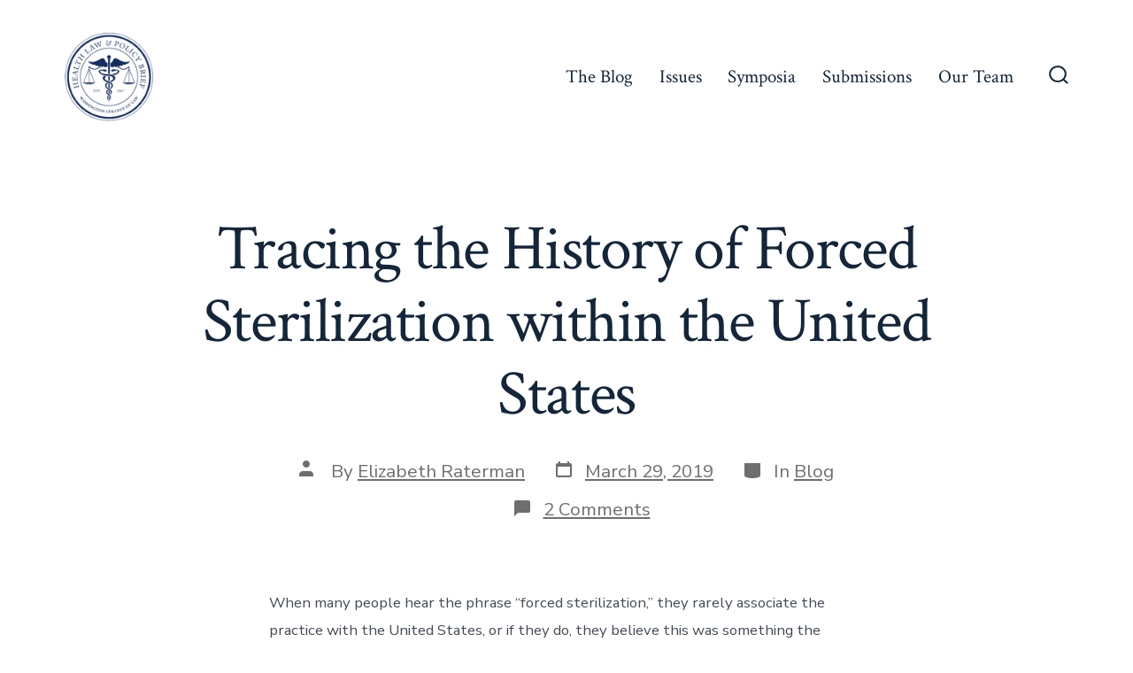

--- FILE ---
content_type: text/css
request_url: https://www.healthlawpolicy.org/wp-content/themes/go/dist/css/style-shared.min.css?ver=1.4.4
body_size: 24199
content:
html{line-height:1.15;-webkit-text-size-adjust:100%}body{margin:0}main{display:block}h1{font-size:2em;margin:.67em 0}hr{-webkit-box-sizing:content-box;box-sizing:content-box;height:0;overflow:visible}pre{font-family:monospace;font-size:1em}a{background-color:transparent;text-decoration-thickness:1px}abbr[title]{border-bottom:none;text-decoration:underline;-webkit-text-decoration-style:dotted;text-decoration-style:dotted}b,strong{font-weight:bolder}code,kbd,samp{font-family:monospace;font-size:1em}small{font-size:80%}sub,sup{font-size:75%;line-height:0;position:relative;vertical-align:baseline}sub{bottom:-.25em}sup{top:-.5em}img{border-style:none}button,input,optgroup,select,textarea{font-family:inherit;font-size:100%;line-height:1.15;margin:0}button,input{overflow:visible}button,select{text-transform:none}[type=button],[type=reset],[type=submit],button{-webkit-appearance:button}[type=button]::-moz-focus-inner,[type=reset]::-moz-focus-inner,[type=submit]::-moz-focus-inner,button::-moz-focus-inner{border-style:none;padding:0}[type=button]:-moz-focusring,[type=reset]:-moz-focusring,[type=submit]:-moz-focusring,button:-moz-focusring{outline:1px dotted ButtonText}fieldset{padding:.35em .75em .625em}legend{-webkit-box-sizing:border-box;box-sizing:border-box;color:inherit;display:table;max-width:100%;padding:0;white-space:normal}progress{vertical-align:baseline}textarea{overflow:auto}[type=checkbox],[type=radio]{-webkit-box-sizing:border-box;box-sizing:border-box;padding:0}[type=number]::-webkit-inner-spin-button,[type=number]::-webkit-outer-spin-button{height:auto}[type=search]{-webkit-appearance:textfield;outline-offset:-2px}[type=search]::-webkit-search-decoration{-webkit-appearance:none}::-webkit-file-upload-button{-webkit-appearance:button;font:inherit}details{display:block}summary{display:list-item}[hidden],template{display:none}:root{--go--type-scale-0:calc(var(--go--font-size)*0.7);--go--type-scale-0:calc(var(--go--heading-size, var(--go--font-size))*0.7);--go--type-scale-1:calc(var(--go--font-size)*0.7*var(--go--type-ratio));--go--type-scale-1:calc(var(--go--type-scale-0)*var(--go--type-ratio));--go--type-scale-2:calc(var(--go--font-size)*0.7*var(--go--type-ratio)*var(--go--type-ratio));--go--type-scale-2:calc(var(--go--type-scale-1)*var(--go--type-ratio));--go--type-scale-3:calc(var(--go--font-size)*0.7*var(--go--type-ratio)*var(--go--type-ratio)*var(--go--type-ratio));--go--type-scale-3:calc(var(--go--type-scale-2)*var(--go--type-ratio));--go--type-scale-4:calc(var(--go--font-size)*0.7*var(--go--type-ratio)*var(--go--type-ratio)*var(--go--type-ratio)*var(--go--type-ratio));--go--type-scale-4:calc(var(--go--type-scale-3)*var(--go--type-ratio));--go--type-scale-5:calc(var(--go--font-size)*0.7*var(--go--type-ratio)*var(--go--type-ratio)*var(--go--type-ratio)*var(--go--type-ratio)*var(--go--type-ratio));--go--type-scale-5:calc(var(--go--type-scale-4)*var(--go--type-ratio));--go--type-scale-6:calc(var(--go--font-size)*0.7*var(--go--type-ratio)*var(--go--type-ratio)*var(--go--type-ratio)*var(--go--type-ratio)*var(--go--type-ratio)*var(--go--type-ratio));--go--type-scale-6:calc(var(--go--type-scale-5)*var(--go--type-ratio));--go--spacing--vertical:calc(var(--go--spacing--paragraph)/var(--go--viewport-basis)*100rem);--go--spacing--vertical--lg:calc(120/var(--go--viewport-basis)*100vw);--go-block--padding--x:calc(var(--go--spacing--horizontal)/var(--go--viewport-basis)*100vw);--go-header--padding--y:calc(var(--go--spacing--header)/var(--go--viewport-basis)*100vw)}@media only screen and (min-width:960px){:root{--go--type-scale-0:var(--go--font-size);--go--type-scale-0:var(--go--heading-size,var(--go--font-size))}}@media only screen and (min-width:782px){:root{--go--spacing--vertical--lg:calc(100/var(--go--viewport-basis)*100vw)}}@media only screen and (min-width:1440px){:root{--go--spacing--vertical--lg:calc(90/var(--go--viewport-basis)*100rem);--go-block--padding--x:calc(var(--go--spacing--horizontal)/var(--go--viewport-basis)*90rem);--go-header--padding--y:calc(var(--go--spacing--header)/var(--go--viewport-basis)*90rem)}}html{-webkit-box-sizing:border-box;box-sizing:border-box;font-size:100%;scroll-behavior:smooth}@media (prefers-reduced-motion:reduce){html{scroll-behavior:auto}}::-moz-selection{background-color:var(--go--color--primary);background-color:var(--go-selection--color--background,var(--go--color--primary));color:inherit;color:var(--go-selection--color--text,inherit)}::selection{background-color:var(--go--color--primary);background-color:var(--go-selection--color--background,var(--go--color--primary));color:var(--go--color--white);color:var(--go-selection--color--text,var(--go--color--white))}*,:after,:before{-webkit-box-sizing:inherit;box-sizing:inherit}body{overflow-x:hidden}body,input,optgroup,select,textarea{color:var(--go--color--text);font-display:swap;font-family:var(--go--font-family);font-weight:400;font-weight:var(--go--font-weight,400);line-height:var(--go--line-height);text-rendering:optimizeLegibility}body{background-color:0,0,100%;background-color:var(--go--color--background,0,0,100%);letter-spacing:normal;letter-spacing:var(--go--letter-spacing,normal);word-wrap:break-word}body,p{font-size:var(--go--font-size)}p{line-height:var(--go--line-height)}.content-area>blockquote{border-left:var(--go-quote--border-width) var(--go-quote--border-style) var(--go-quote--border-color);margin-left:auto;margin-right:auto;padding-left:0;padding-right:0}.content-area>blockquote p{color:var(--go-heading--color--text);color:var(--go-quote--color--text,var(--go-heading--color--text));font-display:swap;font-family:var(--go-heading--font-family);font-size:calc(var(--go--font-size)*0.7*var(--go--type-ratio)*var(--go--type-ratio)*var(--go--type-ratio)*var(--go--type-ratio));font-size:var(--go-quote--font-size,var(--go--type-scale-4));font-style:normal;font-style:var(--go-quote--font-style,normal);font-weight:var(--go-heading--font-weight);font-weight:var(--go-quote--font-weight,var(--go-heading--font-weight));line-height:var(--go-heading--line-height);line-height:var(--go-quote--line-height,var(--go-heading--line-height));margin:0 0 2rem;padding:.5rem 0 .5rem 1.5rem;position:relative}@media only screen and (min-width:782px){.content-area>blockquote p{padding-left:2.75rem}}.content-area>blockquote p:before{content:"“";line-height:1;position:absolute;-webkit-transform:translate3d(-120%,20%,0);transform:translate3d(-120%,20%,0)}.content-area>blockquote p:after{content:"”"}table{border-collapse:collapse;margin:0 0 1rem;width:100%}table td,table th{border:2px solid var(--go-heading--color--text);border:2px solid var(--go-table--border-color,var(--go-heading--color--text));padding:1em;word-break:break-all}code{font-family:monospace;font-size:1em;word-wrap:break-word}a{color:var(--go--color--primary);color:var(--go--hyperlink--color--text,var(--go--color--primary));text-decoration:underline}a:active,a:hover{color:var(--go--color--text);color:var(--go--hyperlink-interactive--color--text,var(--go--color--text));outline:0}a:focus{outline-color:var(--go-outline--color--text);outline-style:dotted;outline-style:var(--go-outline--style,dotted);outline-width:1px;outline-width:var(--go-outline--width,1px)}li a:focus,ol a:focus,p a:focus,ul a:focus{outline-width:thin}.button,button,input[type=button],input[type=reset],input[type=submit]{-webkit-appearance:none!important;-moz-appearance:none!important;appearance:none!important;background-color:var(--go--color--primary);background-color:var(--go-button--color--background,var(--go--color--primary));border:none;border-radius:var(--go-button--border-radius);-webkit-box-sizing:border-box;box-sizing:border-box;color:var(--go--color--white);color:var(--go-button--color--text,var(--go--color--white));display:inline-block;font-display:swap;font-family:var(--go-navigation--font-family);font-family:var(--go-button--font-family,var(--go-navigation--font-family));font-size:var(--go--font-size);font-size:var(--go-button--font-size,var(--go--font-size));font-weight:var(--go-button--font-weight);letter-spacing:normal;letter-spacing:var(--go-button--letter-spacing,normal);line-height:1;padding:var(--go-button--padding--y) var(--go-button--padding--x);position:relative;text-decoration:none;text-transform:normal;text-transform:var(--go-button--text-transform,normal);-webkit-transition:background-color .2s cubic-bezier(.7,0,.3,1),border-color .2s cubic-bezier(.7,0,.3,1),color .2s cubic-bezier(.7,0,.3,1),fill .2s cubic-bezier(.7,0,.3,1),-webkit-box-shadow .2s cubic-bezier(.7,0,.3,1);transition:background-color .2s cubic-bezier(.7,0,.3,1),border-color .2s cubic-bezier(.7,0,.3,1),color .2s cubic-bezier(.7,0,.3,1),fill .2s cubic-bezier(.7,0,.3,1),-webkit-box-shadow .2s cubic-bezier(.7,0,.3,1);transition:background-color .2s cubic-bezier(.7,0,.3,1),box-shadow .2s cubic-bezier(.7,0,.3,1),border-color .2s cubic-bezier(.7,0,.3,1),color .2s cubic-bezier(.7,0,.3,1),fill .2s cubic-bezier(.7,0,.3,1);transition:background-color .2s cubic-bezier(.7,0,.3,1),box-shadow .2s cubic-bezier(.7,0,.3,1),border-color .2s cubic-bezier(.7,0,.3,1),color .2s cubic-bezier(.7,0,.3,1),fill .2s cubic-bezier(.7,0,.3,1),-webkit-box-shadow .2s cubic-bezier(.7,0,.3,1);-webkit-transition:var(--go-button--transition,background-color .2s cubic-bezier(.7,0,.3,1),box-shadow .2s cubic-bezier(.7,0,.3,1),border-color .2s cubic-bezier(.7,0,.3,1),color .2s cubic-bezier(.7,0,.3,1),fill .2s cubic-bezier(.7,0,.3,1));transition:var(--go-button--transition,background-color .2s cubic-bezier(.7,0,.3,1),box-shadow .2s cubic-bezier(.7,0,.3,1),border-color .2s cubic-bezier(.7,0,.3,1),color .2s cubic-bezier(.7,0,.3,1),fill .2s cubic-bezier(.7,0,.3,1));vertical-align:bottom}.button:hover,button:hover,input[type=button]:hover,input[type=reset]:hover,input[type=submit]:hover{background-color:var(--go--color--secondary);background-color:var(--go-button-interactive--color--background,var(--go--color--secondary));cursor:pointer}.button:focus,button:focus,input[type=button]:focus,input[type=reset]:focus,input[type=submit]:focus{outline-color:var(--go-outline--color--text);outline-style:dotted;outline-style:var(--go-outline--style,dotted);outline-width:1px;outline-width:var(--go-outline--width,1px);cursor:pointer}label{color:var(--go-heading--color--text);color:var(--go-label--color--text,var(--go-heading--color--text));display:block;font-display:swap;font-family:var(--go-navigation--font-family);font-family:var(--go-label--font-family,var(--go-navigation--font-family));font-size:var(--go-label--font-size);font-weight:var(--go-label--font-weight);letter-spacing:var(--go-label--letter-spacing);margin-bottom:var(--go-label--margin-bottom);text-transform:normal;text-transform:var(--go-label--text-transform,normal)}fieldset{margin-top:5rem}input[type=color],input[type=date],input[type=datetime-local],input[type=datetime],input[type=email],input[type=month],input[type=number],input[type=password],input[type=range],input[type=search],input[type=tel],input[type=text],input[type=time],input[type=url],input[type=week]{-webkit-appearance:none;-moz-appearance:none;appearance:none;background-color:var(--go--color--white);background-color:var(--go-input--color--background,var(--go--color--white));border:var(--go-input--border);border-radius:var(--go-button--border-radius);border-radius:var(--go-input--border-radius,var(--go-button--border-radius));-webkit-box-shadow:none;box-shadow:none;-webkit-box-shadow:var(--go-input--box-shadow,none);box-shadow:var(--go-input--box-shadow,none);color:var(--go-input--color--text);font-size:var(--go-input--font-size);font-weight:400;font-weight:var(--go-input--font-weight,400);line-height:1;margin-bottom:var(--go-input--margin-bottom);padding:var(--go-input--padding--y) var(--go-input--padding--x);width:100%}input[type=color]:focus,input[type=date]:focus,input[type=datetime-local]:focus,input[type=datetime]:focus,input[type=email]:focus,input[type=month]:focus,input[type=number]:focus,input[type=password]:focus,input[type=range]:focus,input[type=search]:focus,input[type=tel]:focus,input[type=text]:focus,input[type=time]:focus,input[type=url]:focus,input[type=week]:focus{background:var(--go--color--white);background:var(--go-input-interactive--color--background,var(--go--color--white));border-color:var(--go--color--primary);border-color:var(--go-input-interactive--color--border-color,var(--go--color--primary));-webkit-box-shadow:none;box-shadow:none;-webkit-box-shadow:var(--go-input-interactive--box-shadow,none);box-shadow:var(--go-input-interactive--box-shadow,none);color:var(--go--color--text);color:var(--go-input-interactive--color--text,var(--go--color--text));outline:none}input[type=checkbox],input[type=radio]{height:19px;opacity:0;width:20px}.coblocks-field input[type=checkbox],.coblocks-field input[type=hidden],.coblocks-field input[type=radio]{display:none}.coblocks-field .coblocks--inline .coblocks-checkbox-label,.coblocks-field .coblocks--inline .coblocks-radio-label{margin-right:20px;padding-left:2rem}.coblocks-field .coblocks--inline .coblocks-checkbox-label:before,.coblocks-field .coblocks--inline .coblocks-radio-label:before{top:3px}input[type=radio]:checked+br+label:before,input[type=radio]:checked+label:before{background-color:var(--go--color--primary)!important}.coblocks-radio-label{-webkit-box-align:center;-ms-flex-align:center;align-items:center;display:-webkit-box;display:-ms-flexbox;display:flex;padding-left:2.5rem;position:relative}.coblocks-radio-label:hover{cursor:pointer}.coblocks-radio-label:before{background-color:var(--go-heading--color--text);background-color:var(--go-input-radio--color--fill,var(--go-heading--color--text));content:"";display:block;height:19px;left:0;-webkit-mask-position:center center;mask-position:center center;-webkit-mask-repeat:no-repeat;mask-repeat:no-repeat;position:absolute;width:20px;background-color:var(--go--color--white);border:1px solid var(--go-heading--color--text);border:1px solid var(--go-input-radio--color--fill,var(--go-heading--color--text));border-radius:9999px;-webkit-box-shadow:inset 0 0 0 3px #fff;box-shadow:inset 0 0 0 3px #fff;top:5px}.coblocks-checkbox-label{-webkit-box-align:center;-ms-flex-align:center;align-items:center;display:-webkit-box;display:-ms-flexbox;display:flex;padding-left:2.5rem;position:relative}.coblocks-checkbox-label:hover{cursor:pointer}.coblocks-checkbox-label:before{background-color:var(--go-heading--color--text);background-color:var(--go-input-radio--color--fill,var(--go-heading--color--text));content:"";display:block;height:19px;left:0;-webkit-mask-position:center center;mask-position:center center;-webkit-mask-repeat:no-repeat;mask-repeat:no-repeat;position:absolute;width:20px;-webkit-mask-image:url(../images/checkbox.svg);mask-image:url(../images/checkbox.svg);top:5px}input[type=checkbox]:checked+br+label:before,input[type=checkbox]:checked+label:before{-webkit-mask-image:url(../images/checkbox-checked.svg);mask-image:url(../images/checkbox-checked.svg)}textarea{background-color:var(--go--color--white);background-color:var(--go-input--color--background,var(--go--color--white));border:var(--go-input--border);border-radius:var(--go-button--border-radius);border-radius:var(--go-input--border-radius,var(--go-button--border-radius));color:var(--go-input--color--text);display:block;font-size:var(--go-input--font-size);font-weight:400;font-weight:var(--go-input--font-weight,400);margin-bottom:var(--go-input--margin-bottom);min-height:5rem;padding:var(--go-input--padding--x) var(--go-input--padding--x);width:100%}textarea:focus{background:var(--go--color--white);background:var(--go-input-interactive--color--background,var(--go--color--white));border-color:var(--go--color--primary);border-color:var(--go-input-interactive--color--border-color,var(--go--color--primary));-webkit-box-shadow:none;box-shadow:none;-webkit-box-shadow:var(--go-input-interactive--box-shadow,none);box-shadow:var(--go-input-interactive--box-shadow,none);color:var(--go--color--text);color:var(--go-input-interactive--color--text,var(--go--color--text));outline:none}select{-webkit-appearance:button;-moz-appearance:button;appearance:button;background-color:var(--go--color--white);background-color:var(--go-input--color--background,var(--go--color--white));background-image:url(../../images/arrow-down-solid.svg);background-position:calc(100% - 10px) 50%;background-repeat:no-repeat;border:var(--go-input--border);-webkit-box-shadow:none;box-shadow:none;color:var(--go-input--color--text);display:block;font-weight:400;font-weight:var(--go-input--font-weight,400);margin:0;overflow:hidden;padding:var(--go-input--padding--y) var(--go-input--padding--x);text-overflow:ellipsis;-webkit-user-select:none;-moz-user-select:none;-ms-user-select:none;user-select:none;white-space:nowrap;width:100%;-webkit-appearance:none;-moz-appearance:none;margin-bottom:var(--go-input--margin-bottom);padding:var(--go-input--padding--y) var(--go-input--padding--x)!important}select::-ms-expand{display:none}select:focus{border-color:var(--go--color--primary);border-color:var(--go-input-interactive--color--border-color,var(--go--color--primary));color:var(--go-input--color--text);outline:0}@media screen and (min-width:0){select{background:none;padding:5px}}option{font-weight:400;font-weight:var(--go-input--font-weight,400)}::-webkit-input-placeholder{color:#787878;color:var(--go-input-placeholder--color--text,#787878);line-height:1.5;opacity:1}::-moz-placeholder{color:#787878;color:var(--go-input-placeholder--color--text,#787878);line-height:1.5;opacity:1}::-ms-input-placeholder{line-height:1.5;opacity:1}::placeholder{color:#787878;color:var(--go-input-placeholder--color--text,#787878);line-height:1.5;opacity:1}::-ms-input-placeholder{color:#787878;color:var(--go-input-placeholder--color--text,#787878)}:-ms-input-placeholder{color:#787878;color:var(--go-input-placeholder--color--text,#787878)}h1,h2,h3,h4,h5,h6{clear:both;display:block;font-display:swap;font-family:var(--go-heading--font-family);font-style:normal;font-style:var(--go-heading--font-style,normal);font-weight:var(--go-heading--font-weight);line-height:var(--go-heading--line-height);margin-bottom:var(--go-heading--margin-bottom)}h1+.wp-block-button,h2+.wp-block-button,h3+.wp-block-button,h4+.wp-block-button,h5+.wp-block-button,h6+.wp-block-button{margin-top:var(--go-heading--button-spacing)}h1{color:var(--go-heading--color--text);color:var(--go-h1--color--text,var(--go-heading--color--text));font-size:calc(var(--go--font-size)*0.7*var(--go--type-ratio)*var(--go--type-ratio)*var(--go--type-ratio)*var(--go--type-ratio)*var(--go--type-ratio)*var(--go--type-ratio));font-size:var(--go--type-scale-6)}h1,h2{letter-spacing:normal;letter-spacing:var(--go-heading--letter-spacing,normal)}h2{color:var(--go-heading--color--text);color:var(--go-h2--color--text,var(--go-heading--color--text));font-size:calc(var(--go--font-size)*0.7*var(--go--type-ratio)*var(--go--type-ratio)*var(--go--type-ratio)*var(--go--type-ratio)*var(--go--type-ratio));font-size:var(--go--type-scale-5)}h3{color:var(--go-heading--color--text);color:var(--go-h3--color--text,var(--go-heading--color--text));font-size:calc(var(--go--font-size)*0.7*var(--go--type-ratio)*var(--go--type-ratio)*var(--go--type-ratio)*var(--go--type-ratio));font-size:var(--go--type-scale-4)}h4{color:var(--go-heading--color--text);color:var(--go-h4--color--text,var(--go-heading--color--text));font-size:calc(var(--go--font-size)*0.7*var(--go--type-ratio)*var(--go--type-ratio)*var(--go--type-ratio));font-size:var(--go--type-scale-3)}h5{color:var(--go-heading--color--text);color:var(--go-h5--color--text,var(--go-heading--color--text));font-size:calc(var(--go--font-size)*0.7*var(--go--type-ratio)*var(--go--type-ratio));font-size:var(--go--type-scale-2)}h6{color:var(--go-heading--color--text);color:var(--go-h6--color--text,var(--go-heading--color--text));font-size:calc(var(--go--font-size)*0.7*var(--go--type-ratio));font-size:var(--go--type-scale-1)}.content-area ol li,.content-area ul li{margin:0 0 .25rem 1rem}.content-area ol ol,.content-area ul ol{margin-bottom:.25rem;margin-top:.25rem;padding-left:0}.content-area ol ol li,.content-area ul ol li{list-style:decimal}.content-area ol ul,.content-area ul ul{margin-bottom:.25rem;margin-top:.25rem;padding-left:0}.content-area ol ul li,.content-area ul ul li{list-style:circle}img{height:auto;max-width:100%;vertical-align:middle}.aligncenter{clear:both;display:block;margin-left:auto;margin-right:auto}.mejs-controls .mejs-horizontal-volume-slider .mejs-horizontal-volume-total{background:var(--go--color--white)!important}.mejs-controls .mejs-horizontal-volume-slider .mejs-horizontal-volume-current,.mejs-controls .mejs-time-rail .mejs-time-current{background:var(--go--color--primary)!important}.entry-content>:not(.alignwide):not(.alignfull):not(.alignleft):not(.alignright):not(.is-style-wide){--double-padding:calc(var(--go--spacing--horizontal)/var(--go--viewport-basis)*100vw*2);--double-padding:calc(var(--go-block--padding--x)*2);max-width:var(--go--max-width);width:calc(100% - var(--double-padding))}.entry-content>*{margin-bottom:calc(var(--go--spacing--paragraph)/var(--go--viewport-basis)*100rem);margin-bottom:var(--go--spacing--vertical);margin-left:auto;margin-right:auto}.entry-content>:first-child{margin-top:calc(120/var(--go--viewport-basis)*100vw*0.5);margin-top:calc(var(--go--spacing--vertical--lg)*0.5)}.entry-content>:first-child.alignfull,.entry-content>:first-child.alignwide.wp-block-image,.entry-content>:first-child.alignwide[class*=gallery]{margin-top:0}.entry-content>:last-child{margin-bottom:0}.has-page-titles .entry-content>:first-child.alignwide.wp-block-image,.has-page-titles .entry-content>:first-child.alignwide[class*=gallery]{margin-top:calc(120/var(--go--viewport-basis)*100vw*0.5);margin-top:calc(var(--go--spacing--vertical--lg)*0.5)}[class*=__inner-container]>:not(.alignwide):not(.alignfull):not(.alignleft):not(.alignright):not(.is-style-wide):not(h1){max-width:var(--go--max-width);width:100%}.alignfull>[class*=__inner-container]>:not(.alignfull):not(.alignleft):not(.alignright):not(.is-style-wide):not(h1):not(h2):not(h3):not(h4):not(h5):not(h6):not(p):not(.coblocks-form),.alignwide>[class*=__inner-container]>:not(.alignfull):not(.alignleft):not(.alignright):not(.is-style-wide):not(h1):not(h2):not(h3):not(h4):not(h5):not(h6):not(p):not(.coblocks-form){max-width:var(--go--max-width--alignwide);width:100%}.aligncenter,.alignleft,.alignnone,.alignright,[class*=__inner-container]>:not(.alignwide):not(.alignfull):not(.alignleft):not(.alignright){margin-left:auto;margin-right:auto}.aligncenter{text-align:center}.alignfull{margin-bottom:calc(120/var(--go--viewport-basis)*100vw);margin-bottom:var(--go--spacing--vertical--lg);margin-left:auto;margin-right:auto;margin-top:calc(120/var(--go--viewport-basis)*100vw);margin-top:var(--go--spacing--vertical--lg);max-width:100vw;position:relative;width:100%}.alignfull>[class*=__inner-container] .has-columns{padding-left:0;padding-right:0}[class*=__inner-container]>.alignfull{max-width:100%}[class*=__inner-container]>:first-child{margin-top:0}[class*=__inner-container]>:last-child{margin-bottom:0}.alignwide,.has-footer-background .entry-content>:last-child.alignfull.px,.has-footer-background .entry-content>:last-child:not(.alignfull){margin-bottom:calc(120/var(--go--viewport-basis)*100vw);margin-bottom:var(--go--spacing--vertical--lg)}.alignwide{--double-padding:calc(var(--go--spacing--horizontal)/var(--go--viewport-basis)*100vw*2);--double-padding:calc(var(--go-block--padding--x)*2);margin-top:calc(120/var(--go--viewport-basis)*100vw);margin-top:var(--go--spacing--vertical--lg);max-width:var(--go--max-width--alignwide);position:relative;width:calc(100% - var(--double-padding))}[class*=__inner-container]>.alignwide{width:100%}.aligncenter,.aligncenter img{margin-left:auto;margin-right:auto}.alignleft,.alignright{max-width:50%}.alignleft{float:left;margin:0 2rem 2rem 0}.alignright{float:right;margin:0 0 2rem 2rem}[class*=wp-block].alignfull:not(.has-background) [class*=__inner-container]>.alignleft,[class*=wp-block].alignfull:not(.has-background) [class*=__inner-container]>.wp-block-image .alignleft,[class*=wp-block].alignfull:not(.has-background) [class*=__inner-container]>p .alignleft{margin-left:2rem}[class*=wp-block].alignfull:not(.has-background) [class*=__inner-container]>.alignright,[class*=wp-block].alignfull:not(.has-background) [class*=__inner-container]>.wp-block-image .alignright,[class*=wp-block].alignfull:not(.has-background) [class*=__inner-container]>p .alignright{margin-right:2rem}@media only screen and (min-width:782px){[class*=wp-block].alignfull:not(.has-background) [class*=__inner-container]>.alignleft,[class*=wp-block].alignfull:not(.has-background) [class*=__inner-container]>.wp-block-image .alignleft,[class*=wp-block].alignfull:not(.has-background) [class*=__inner-container]>p .alignleft{margin-left:4rem}[class*=wp-block].alignfull:not(.has-background) [class*=__inner-container]>.alignright,[class*=wp-block].alignfull:not(.has-background) [class*=__inner-container]>.wp-block-image .alignright,[class*=wp-block].alignfull:not(.has-background) [class*=__inner-container]>p .alignright{margin-right:4rem}}@media only screen and (min-width:960px){[class*=wp-block]:not(.alignwide):not(.alignfull) [class*=__inner-container]>.alignleft,[class*=wp-block]:not(.alignwide):not(.alignfull) [class*=__inner-container]>.wp-block-image .alignleft,[class*=wp-block]:not(.alignwide):not(.alignfull) [class*=__inner-container]>p .alignleft{max-width:inherit;position:relative;right:inherit}}.alignfull>.wp-caption-text,.alignfull>figcaption{--double-padding:calc(var(--go--spacing--horizontal)/var(--go--viewport-basis)*100vw*2);--double-padding:calc(var(--go-block--padding--x)*2);margin-left:auto;margin-right:auto;max-width:var(--go--max-width--alignwide);width:calc(100% - var(--double-padding))}.entry-header{max-width:70rem;max-width:var(--go-entryheader--max-width,70rem);padding-top:calc(120/var(--go--viewport-basis)*100vw*0.55);padding-top:calc(var(--go--spacing--vertical--lg)*0.55);text-align:center}.has-featured-image .entry-header{padding-top:4rem;padding-top:var(--go-entryheader--padding-top,4rem)}.post__thumbnail{margin:0;max-height:10em;overflow:hidden;padding-bottom:52.5%;padding-bottom:calc(var(--go-featured-image--height, 35%)*1.5);position:relative;z-index:0}@media only screen and (min-width:782px){.post__thumbnail{padding-bottom:35%;padding-bottom:var(--go-featured-image--height,35%)}}@media only screen and (min-width:1440px){.post__thumbnail{padding-bottom:23.33333333%;padding-bottom:calc(var(--go-featured-image--height, 35%)/1.5)}}.post__thumbnail:after{background-image:-webkit-gradient(linear,left top,left bottom,color-stop(0,rgba(0,0,0,.2)),color-stop(40%,transparent));background-image:linear-gradient(180deg,rgba(0,0,0,.2),transparent 40%);content:"";height:100%}.post__thumbnail:after,.post__thumbnail img{bottom:0;left:0;position:absolute;right:0;top:0;width:100%}.has-header-1.has-featured-image .header,.has-header-2.has-featured-image .header,.has-header-3.has-featured-image .header,.has-header-4.has-featured-image .header{position:absolute;top:0;width:100%}.has-header-1.has-featured-image.admin-bar .header,.has-header-2.has-featured-image.admin-bar .header,.has-header-3.has-featured-image.admin-bar .header,.has-header-4.has-featured-image.admin-bar .header{top:2pc}@media only screen and (max-width:781px){.has-header-1.has-featured-image.admin-bar .header,.has-header-2.has-featured-image.admin-bar .header,.has-header-3.has-featured-image.admin-bar .header,.has-header-4.has-featured-image.admin-bar .header{top:46px}}.post__title a{color:var(--go-heading--color--text);color:var(--go-h1--color--text,var(--go-heading--color--text));text-decoration:none}.post__title a:hover{text-decoration:underline}.post__meta--wrapper{margin:2rem auto 0;max-width:var(--go--max-width)}.post__meta{color:var(--go-caption--color--text);color:var(--go-meta--color--text,var(--go-caption--color--text));display:-webkit-box;display:-ms-flexbox;display:flex;-ms-flex-wrap:wrap;flex-wrap:wrap;font-display:swap;font-family:inherit;font-family:var(--go-meta--font-family,inherit);font-size:var(--go-navigation--font-size);font-size:var(--go-meta--font-size,var(--go-navigation--font-size));list-style:none;text-align:center}.post__meta li{-ms-flex-line-pack:center;align-content:center;-ms-flex-negative:0;flex-shrink:0;margin:0 0 1rem 2rem;max-width:calc(100% - 2rem)}.post__meta li:first-child{margin-left:0}.post__meta .meta-wrapper{-webkit-box-align:center;-ms-flex-align:center;align-items:center;display:-webkit-box;display:-ms-flexbox;display:flex;-ms-flex-wrap:nowrap;flex-wrap:nowrap;line-height:1}.post__meta .meta-icon{-ms-flex-negative:0;flex-shrink:0;margin-right:.75rem;position:relative}.post__meta .meta-icon svg{fill:currentColor}.post__meta a{color:var(--go-caption--color--text);color:var(--go-meta--color--text,var(--go-caption--color--text));outline-offset:4px;text-decoration:underline}.post__meta a:hover{text-decoration:none}.post-author .meta-icon{top:2px}.post-comment-link .meta-icon{top:1px}.post-sticky .meta-icon,.post-tags .meta-icon{top:2px}.post__meta--top .post__meta{-webkit-box-pack:center;-ms-flex-pack:center;justify-content:center}.post__meta--single-bottom{margin-bottom:calc(120/var(--go--viewport-basis)*100vw);margin-bottom:var(--go--spacing--vertical--lg)}.post__meta--single-bottom .post-tags{margin-bottom:0}.pagination-wrapper{margin-bottom:calc(120/var(--go--viewport-basis)*100vw);margin-bottom:var(--go--spacing--vertical--lg);margin-top:calc(120/var(--go--viewport-basis)*100vw);margin-top:var(--go--spacing--vertical--lg)}.pagination .nav-links{-ms-flex-line-pack:center;align-content:center;color:var(--go-navigation--color--text);display:-webkit-box;display:-ms-flexbox;display:flex;-ms-flex-wrap:wrap;flex-wrap:wrap;font-display:swap;font-family:var(--go-navigation--font-family);font-size:1.25rem;font-size:var(--go-navigation--font-size);font-weight:400;font-weight:var(--go-navigation--font-weight,400);letter-spacing:normal;letter-spacing:var(--go-navigation--letter-spacing,normal);text-decoration:none;text-transform:normal;text-transform:var(--go-navigation--text-transform,normal)}@media only screen and (min-width:960px){.pagination .nav-links{display:-webkit-box;display:-ms-flexbox;display:flex;-webkit-box-orient:horizontal;-webkit-box-direction:normal;-ms-flex-direction:row;flex-direction:row;font-size:1.35rem}}.pagination .nav-links>*{margin:0 2rem 0 0}.pagination a{text-decoration:none}.pagination a:hover{text-decoration:underline}.pagination .dots{color:var(--go-caption--color--text);-webkit-transform:translateY(-.3em);transform:translateY(-.3em)}.nav-short{display:none}@media only screen and (min-width:960px){.pagination .next,.pagination .prev{display:inline}.pagination .prev{justify-self:flex-start;left:0;margin-right:auto}.pagination .next{justify-self:flex-end;margin-left:auto;margin-right:0;right:0;text-align:right}.pagination-wrapper.only-next .page-numbers:first-child{margin-left:auto}.pagination-wrapper.only-prev .page-numbers:last-child{margin-right:auto}}.not-found{text-align:center}.not-found>*{max-width:42rem}.not-found .site-search{margin-top:0!important}.not-found .search-form{display:-webkit-box;display:-ms-flexbox;display:flex;padding-left:1rem;padding-right:1rem}.not-found .search-input__arrow-icon{display:none}.not-found .search-input__button{outline-offset:2px}.not-found input[type=search]{margin-bottom:0;margin-right:8px;padding:var(--go-input--padding--y) var(--go-input--padding--x);width:100%}.error404 .site-search{padding-top:3rem}.header{background-color:var(--go-header--color--background);z-index:99}.header .u-informational{display:inline-block;padding:.3rem .5rem}.header__inner{padding:2vw calc(var(--go--spacing--horizontal)/var(--go--viewport-basis)*100vw);padding:2vw var(--go-header--padding--x,var(--go-block--padding--x))}@media only screen and (min-width:782px){.header__inner{padding-bottom:calc(var(--go--spacing--horizontal)/var(--go--viewport-basis)*100vw);padding-bottom:calc(var(--go--spacing--header)/var(--go--viewport-basis)*100vw);padding-bottom:var(--go-header--padding--y,var(--go-block--padding--x));padding-top:calc(var(--go--spacing--horizontal)/var(--go--viewport-basis)*100vw);padding-top:calc(var(--go--spacing--header)/var(--go--viewport-basis)*100vw);padding-top:var(--go-header--padding--y,var(--go-block--padding--x))}}.header__title-nav{-webkit-box-flex:1;-ms-flex:1 0 75%;flex:1 0 75%;-webkit-box-ordinal-group:3;-ms-flex-order:2;order:2}.header__extras{-webkit-box-align:center;-ms-flex-align:center;align-items:center;display:-webkit-inline-box;display:-ms-inline-flexbox;display:inline-flex;-webkit-box-flex:0;-ms-flex:0 0 12.5%;flex:0 0 12.5%;-webkit-box-pack:start;-ms-flex-pack:start;justify-content:flex-start;margin-left:-.75rem;-webkit-box-ordinal-group:2;-ms-flex-order:1;order:1;z-index:9999}@media only screen and (min-width:960px){.header__extras{-webkit-box-flex:inherit;-ms-flex:inherit;flex:inherit;-webkit-box-flex:0;-ms-flex-positive:0;flex-grow:0;-ms-flex-negative:1;flex-shrink:1;margin-left:2.25vw;margin-left:var(--go-navigation--padding--x,2.25vw);margin-right:-.75rem;-webkit-box-ordinal-group:4;-ms-flex-order:3;order:3}}@media only screen and (min-width:960px){.has-header-1 .header__extras{-webkit-box-pack:end;-ms-flex-pack:end;justify-content:flex-end}}.has-header-2 .header__extras{-webkit-box-pack:start;-ms-flex-pack:start;justify-content:flex-start;margin-left:-.75rem;margin-right:2.25vw;margin-right:var(--go-navigation--padding--x,2.25vw);-webkit-box-ordinal-group:2;-ms-flex-order:1;order:1}.has-header-2 .header__title-nav{-webkit-box-ordinal-group:3;-ms-flex-order:2;order:2}.has-header-2 .header .header__titles{-webkit-box-pack:end;-ms-flex-pack:end;justify-content:flex-end}.has-header-2 .header .header__titles a{-webkit-box-ordinal-group:3;-ms-flex-order:2;order:2}.has-header-2 .header .header__titles a.custom-logo-link{-webkit-box-ordinal-group:4;-ms-flex-order:3;order:3}@media only screen and (min-width:960px){.has-header-2 .header .header__titles .site-description{margin-left:0;margin-right:2vw;margin-right:var(--go-navigation--padding--x,2vw)}}.has-header-2 .header .header__titles .custom-logo-link~a .site-title{margin-left:0;margin-right:2vw;margin-right:var(--go-navigation--padding--x,2vw)}@media only screen and (min-width:960px){.has-header-2 .header__title-nav{-webkit-box-ordinal-group:4;-ms-flex-order:3;order:3}.has-header-2 .header__navigation{-webkit-box-pack:start;-ms-flex-pack:start;justify-content:flex-start;-webkit-box-ordinal-group:2;-ms-flex-order:1;order:1;padding-left:0;padding-right:2vw;padding-right:var(--go-navigation--padding--x,2vw);text-align:left}.has-header-2 .header__navigation li:not(:first-child){margin-left:0}.has-header-2 .header__navigation li:not(:last-child){margin-right:2vw;margin-right:var(--go-navigation--padding--x,2vw)}.has-header-2 .header__navigation ul.sub-menu li.menu-item{margin-right:inherit}.has-header-2 .header__extras{-webkit-box-ordinal-group:2;-ms-flex-order:1;order:1}}.has-header-3 .header__extras{margin-left:-.75rem;-webkit-box-ordinal-group:2;-ms-flex-order:1;order:1}.has-header-3 .header__title-nav{-webkit-box-ordinal-group:3;-ms-flex-order:2;order:2}.has-header-3 .header .header__titles{-webkit-box-orient:vertical;-webkit-box-direction:normal;-ms-flex-direction:column;flex-direction:column}.has-header-3 .header .header__titles .site-description{margin-left:0;margin-right:0;margin-top:.25rem;margin-top:var(--go-site-description--margin-top,.25rem)}@media only screen and (min-width:960px){.has-header-3 .header .header__titles .site-description{margin-bottom:.75rem;margin-bottom:calc(var(--go-site-description--margin-top, .25rem)*3)}}.has-header-3 .header .header__titles .custom-logo-link .custom-logo,.has-header-3 .header .header__titles .custom-logo-link~a .site-title{margin:0}@media only screen and (min-width:960px){.has-header-3 .header__title-nav{-webkit-box-align:center;-ms-flex-align:center;align-items:center;-webkit-box-orient:vertical;-webkit-box-direction:normal;-ms-flex-direction:column;flex-direction:column;-webkit-box-ordinal-group:3;-ms-flex-order:2;order:2}.has-header-3 .nav-toggle{display:block;opacity:0;pointer-events:none;visibility:hidden}.has-header-3 .header__navigation{-webkit-box-pack:center;-ms-flex-pack:center;justify-content:center;margin-left:inherit;margin-top:.75rem;-webkit-box-ordinal-group:3;-ms-flex-order:2;order:2;padding-left:0;padding-right:0;text-align:center}}.has-header-4:before{content:"has-search-toggle has-offscreen-nav";display:none}@media only screen and (min-width:960px){.has-header-4:before{content:"has-full-nav has-search-toggle has-offscreen-nav"}}.has-header-4 .header__extras{-webkit-box-pack:start;-ms-flex-pack:start;justify-content:flex-start;margin-left:-.75rem;-webkit-box-ordinal-group:2;-ms-flex-order:1;order:1}.has-header-4 .header__nav-toggle .nav-toggle{display:-webkit-inline-box;display:-ms-inline-flexbox;display:inline-flex}.has-header-4 .header__title-nav{-webkit-box-ordinal-group:3;-ms-flex-order:2;order:2}.has-header-4 .header .header__titles{-webkit-box-flex:1;-ms-flex:1 0 100%;flex:1 0 100%;-webkit-box-orient:vertical;-webkit-box-direction:normal;-ms-flex-direction:column;flex-direction:column;-webkit-box-pack:center;-ms-flex-pack:center;justify-content:center;text-align:center}.has-header-4 .header .header__titles .site-description{margin-left:0;margin-right:0;margin-top:.25rem;margin-top:var(--go-site-description--margin-top,.25rem)}.has-header-4 .header .header__titles .custom-logo-link .custom-logo,.has-header-4 .header .header__titles .custom-logo-link~a .site-title{margin:0}@media only screen and (min-width:960px){.has-header-4 .header__navigation{-webkit-box-align:normal;-ms-flex-align:normal;align-items:normal;position:fixed!important}}.has-header-4 .header__navigation li{margin-left:0!important;margin-right:0!important}@media only screen and (min-width:960px){.has-header-4:not(.menu-is-open) .header__navigation{display:none}}.has-header-4.menu-is-open{overflow:hidden}.has-header-4.menu-is-open .header__navigation{background-color:var(--go--color--background);background-color:var(--go-header--color--background,var(--go--color--background));font-size:1.5rem;opacity:1;padding-bottom:3vw;padding-bottom:calc(var(--go--spacing--header)/var(--go--viewport-basis)*100vw);padding-bottom:var(--go-header--padding--y,3vw);padding-left:calc(var(--go--spacing--horizontal)/var(--go--viewport-basis)*100vw);padding-left:var(--go-block--padding--x);padding-right:calc(var(--go--spacing--horizontal)/var(--go--viewport-basis)*100vw);padding-right:var(--go-block--padding--x);padding-top:70px;pointer-events:auto;text-align:center;visibility:visible}.has-header-4.menu-is-open .header__navigation a{display:block;font-size:3vmin;padding:.25rem}@media only screen and (max-width:599px){.has-header-4.menu-is-open .header__navigation a{font-size:1rem}}.has-header-4.menu-is-open .header__navigation a:after{display:none}.has-header-4.menu-is-open .header__navigation-inner{display:-webkit-box;display:-ms-flexbox;display:flex;-webkit-box-orient:vertical;-webkit-box-direction:normal;-ms-flex-direction:column;flex-direction:column;-webkit-box-flex:1;-ms-flex-positive:1;flex-grow:1;-ms-flex-negative:1;flex-shrink:1;position:relative}.has-header-4.menu-is-open .header__navigation-inner>div{display:block;height:100%;left:0;overflow-x:hidden;overflow-y:scroll;position:absolute;top:0;width:100%}.has-header-4.menu-is-open .primary-menu{display:-webkit-box;display:-ms-flexbox;display:flex;-webkit-box-orient:vertical;-webkit-box-direction:normal;-ms-flex-direction:column;flex-direction:column;height:100%;-webkit-box-pack:center;-ms-flex-pack:center;justify-content:center;left:0;min-height:-webkit-min-content;min-height:-moz-min-content;min-height:min-content;overflow:auto;position:absolute;top:0;width:100%}.has-header-4.menu-is-open .primary-menu .sub-menu{margin-bottom:1rem}.has-header-4.menu-is-open .primary-menu .sub-menu:before{display:none}.has-header-4.menu-is-open .primary-menu .sub-menu li:first-child{padding-top:.75rem}.has-header-4.menu-is-open .primary-menu .sub-menu li:last-child{padding-bottom:.75rem}.has-header-4.menu-is-open .primary-menu .sub-menu li a{font-size:2.25vmin}@media only screen and (max-width:599px){.has-header-4.menu-is-open .primary-menu .sub-menu li a{font-size:.85rem}}.has-header-4.menu-is-open .primary-menu .menu-item-has-children svg{height:2.25rem;margin-left:.5rem;position:absolute;top:50%;-webkit-transform:translateY(-50%);transform:translateY(-50%);width:2.25rem;padding:.75rem}.has-header-4.menu-is-open .primary-menu .menu-item-has-children svg:hover{opacity:.25}.has-header-4.menu-is-open .primary-menu .submenu-is-open svg{-webkit-transform:translateY(-50%) rotate(180deg);transform:translateY(-50%) rotate(180deg)}.header__nav-toggle{-webkit-box-align:end;-ms-flex-align:end;align-items:flex-end;-webkit-box-flex:0;-ms-flex:0 0 12.5%;flex:0 0 12.5%;-webkit-box-pack:end;-ms-flex-pack:end;justify-content:flex-end;-webkit-box-ordinal-group:4;-ms-flex-order:3;order:3;text-align:right;z-index:2}@media only screen and (min-width:960px){.header__nav-toggle{-webkit-box-flex:0;-ms-flex:0;flex:0}}.nav-toggle{background-color:transparent;border:none;border-radius:0;-webkit-box-shadow:none;box-shadow:none;color:var(--go-navigation--color--text);color:var(--go-search-toggle--color--text,var(--go-navigation--color--text));display:inline-block;line-height:1;margin-right:-.75rem;padding:.75rem;position:relative}@media only screen and (min-width:960px){.nav-toggle{display:none}}.nav-toggle:active,.nav-toggle:focus,.nav-toggle:hover{background-color:transparent;border:none;-webkit-box-shadow:none;box-shadow:none}.nav-toggle svg{fill:currentColor;width:1.35rem;width:var(--go-search-toggle--icon--size,1.35rem)}body.menu-is-open .nav-toggle-icon:not(.nav-toggle-icon--close),body:not(.menu-is-open) .nav-toggle-icon--close{display:none}body:not(.menu-is-open) .nav-toggle-icon svg{fill:var(--go-navigation--color--text)}.header__navigation{bottom:0;display:-webkit-box;display:-ms-flexbox;display:flex;-webkit-box-orient:vertical;-webkit-box-direction:normal;-ms-flex-direction:column;flex-direction:column;left:0;opacity:0;position:fixed;right:0;top:0;visibility:hidden;will-change:opacity,visibility;z-index:1}@media only screen and (min-width:960px){.header__navigation{-webkit-box-align:center;-ms-flex-align:center;align-items:center;-webkit-box-orient:horizontal;-webkit-box-direction:normal;-ms-flex-direction:row;flex-direction:row;-webkit-box-flex:1;-ms-flex-positive:1;flex-grow:1;-ms-flex-negative:1;flex-shrink:1;height:auto;-webkit-box-pack:end;-ms-flex-pack:end;justify-content:flex-end;margin-left:auto;opacity:1;-webkit-box-ordinal-group:3;-ms-flex-order:2;order:2;padding-left:2vw;padding-left:var(--go-navigation--padding--x,2vw);padding-right:0;position:relative;text-align:right;visibility:visible}}@media only screen and (min-width:960px){.header__navigation li:not(:first-child){margin-left:2vw;margin-left:var(--go-navigation--padding--x,2vw)}}.header__navigation .primary-menu [aria-hidden=true]:not(:hover){display:none!important;opacity:0;visibility:hidden}.header__navigation .menu-item{position:relative;white-space:nowrap;width:100%}@media only screen and (min-width:960px){.header__navigation .menu-item{display:inline-block;width:auto}}.header__navigation a{color:var(--go-navigation--color--text);display:inline-block;font-display:swap;font-family:var(--go-navigation--font-family);font-size:var(--go-navigation-mobile--font-size);font-weight:400;font-weight:var(--go-navigation--font-weight,400);letter-spacing:normal;letter-spacing:var(--go-navigation--letter-spacing,normal);position:relative;text-decoration:none;text-transform:normal;text-transform:var(--go-navigation--text-transform,normal);-webkit-transition:background-color .2s cubic-bezier(.7,0,.3,1),border-color .2s cubic-bezier(.7,0,.3,1),color .2s cubic-bezier(.7,0,.3,1),fill .2s cubic-bezier(.7,0,.3,1),-webkit-box-shadow .2s cubic-bezier(.7,0,.3,1);transition:background-color .2s cubic-bezier(.7,0,.3,1),border-color .2s cubic-bezier(.7,0,.3,1),color .2s cubic-bezier(.7,0,.3,1),fill .2s cubic-bezier(.7,0,.3,1),-webkit-box-shadow .2s cubic-bezier(.7,0,.3,1);transition:background-color .2s cubic-bezier(.7,0,.3,1),box-shadow .2s cubic-bezier(.7,0,.3,1),border-color .2s cubic-bezier(.7,0,.3,1),color .2s cubic-bezier(.7,0,.3,1),fill .2s cubic-bezier(.7,0,.3,1);transition:background-color .2s cubic-bezier(.7,0,.3,1),box-shadow .2s cubic-bezier(.7,0,.3,1),border-color .2s cubic-bezier(.7,0,.3,1),color .2s cubic-bezier(.7,0,.3,1),fill .2s cubic-bezier(.7,0,.3,1),-webkit-box-shadow .2s cubic-bezier(.7,0,.3,1);-webkit-transition:var(--go-navigation--transition,background-color .2s cubic-bezier(.7,0,.3,1),box-shadow .2s cubic-bezier(.7,0,.3,1),border-color .2s cubic-bezier(.7,0,.3,1),color .2s cubic-bezier(.7,0,.3,1),fill .2s cubic-bezier(.7,0,.3,1));transition:var(--go-navigation--transition,background-color .2s cubic-bezier(.7,0,.3,1),box-shadow .2s cubic-bezier(.7,0,.3,1),border-color .2s cubic-bezier(.7,0,.3,1),color .2s cubic-bezier(.7,0,.3,1),fill .2s cubic-bezier(.7,0,.3,1))}@media only screen and (min-width:960px){.header__navigation a{font-size:var(--go-navigation--font-size)}}.header__navigation a:hover{text-decoration:underline}@media only screen and (min-width:960px){.header__navigation a:focus{outline-offset:5px}}body:before{content:"has-offscreen-nav";display:none}@media only screen and (min-width:960px){body:before{content:"has-full-nav has-search-toggle"}}@media only screen and (max-width:959px){.menu-is-open{overflow:hidden}.menu-is-open .header__navigation{background-color:var(--go--color--background);background-color:var(--go-header--color--background,var(--go--color--background));font-size:1.5rem;opacity:1;padding-bottom:3vw;padding-bottom:calc(var(--go--spacing--header)/var(--go--viewport-basis)*100vw);padding-bottom:var(--go-header--padding--y,3vw);padding-left:calc(var(--go--spacing--horizontal)/var(--go--viewport-basis)*100vw);padding-left:var(--go-block--padding--x);padding-right:calc(var(--go--spacing--horizontal)/var(--go--viewport-basis)*100vw);padding-right:var(--go-block--padding--x);padding-top:70px;pointer-events:auto;text-align:center;visibility:visible}.menu-is-open .header__navigation a{display:block;font-size:3.25vmin;padding:.25rem}}@media only screen and (max-width:959px) and (max-width:599px){.menu-is-open .header__navigation a{font-size:1rem}}@media only screen and (max-width:959px){.menu-is-open .header__navigation a:after{display:none}.menu-is-open .header__navigation-inner{display:-webkit-box;display:-ms-flexbox;display:flex;-webkit-box-orient:vertical;-webkit-box-direction:normal;-ms-flex-direction:column;flex-direction:column;-webkit-box-flex:1;-ms-flex-positive:1;flex-grow:1;-ms-flex-negative:1;flex-shrink:1;position:relative}.menu-is-open .header__navigation-inner>div{display:block;height:100%;left:0;overflow-x:hidden;overflow-y:scroll;position:absolute;top:0;width:100%}.menu-is-open .primary-menu{display:-webkit-box;display:-ms-flexbox;display:flex;-webkit-box-orient:vertical;-webkit-box-direction:normal;-ms-flex-direction:column;flex-direction:column;height:100%;-webkit-box-pack:center;-ms-flex-pack:center;justify-content:center;left:0;min-height:-webkit-min-content;min-height:-moz-min-content;min-height:min-content;overflow:auto;position:absolute;top:0;width:100%}.menu-is-open .primary-menu li{text-align:left}.menu-is-open .primary-menu li svg{right:0}.menu-is-open .primary-menu .sub-menu{margin-bottom:1rem}.menu-is-open .primary-menu .sub-menu:before{display:none}.menu-is-open .primary-menu .sub-menu li:first-child{padding-top:.75rem}.menu-is-open .primary-menu .sub-menu li:last-child{padding-bottom:.75rem}.menu-is-open .primary-menu .sub-menu li a{font-size:2.25vmin}}@media only screen and (max-width:959px) and (max-width:599px){.menu-is-open .primary-menu .sub-menu li a{font-size:.85rem}}@media only screen and (max-width:959px){.menu-is-open .primary-menu .menu-item-has-children svg{height:2.25rem;margin-left:.5rem;padding:.75rem;position:absolute;top:50%;-webkit-transform:translateY(-50%);transform:translateY(-50%);-webkit-transition:opacity .75s;transition:opacity .75s;width:2.25rem}.menu-is-open .primary-menu .menu-item-has-children svg:hover{opacity:.5}.menu-is-open .primary-menu .submenu-is-open svg{-webkit-transform:translateY(-50%) rotate(180deg);transform:translateY(-50%) rotate(180deg)}}.header__search-toggle{background-color:transparent;border:none;border-radius:0;-webkit-box-shadow:none;box-shadow:none;color:var(--go-navigation--color--text);color:var(--go-search-toggle--color--text,var(--go-navigation--color--text));padding:.75rem;position:relative}.header__search-toggle:active,.header__search-toggle:focus,.header__search-toggle:hover{background-color:transparent;border:none;-webkit-box-shadow:none;box-shadow:none}.header__search-toggle:focus svg,.header__search-toggle:hover svg{outline:none}.header__search-toggle svg{fill:currentColor;width:1.35rem;width:var(--go-search-button--icon--size,1.35rem)}.header__cart-toggle{background-color:transparent;border:none;border-radius:0;-webkit-box-shadow:none;box-shadow:none;color:var(--go-navigation--color--text);color:var(--go-search-toggle--color--text,var(--go-navigation--color--text));line-height:1;padding:.75rem;position:relative;z-index:10000}.header__cart-toggle:active,.header__cart-toggle:focus,.header__cart-toggle:hover{background-color:transparent;border:none;-webkit-box-shadow:none;box-shadow:none;color:var(--go-navigation--color--text)}.header__cart-toggle:focus svg,.header__cart-toggle:hover svg{outline:none}.header__cart-toggle svg{fill:currentColor;width:1.35rem;width:var(--go-search-button--icon--size,1.35rem)}.header__cart-toggle .item-count{color:var(--go-navigation--color--text);display:block;font-family:system-ui,-apple-system,BlinkMacSystemFont,Segoe UI,Roboto,Oxygen,Ubuntu,Cantarell,Droid Sans,Helvetica Neue;font-size:11px;font-weight:400;letter-spacing:0;line-height:1;position:absolute;right:.3rem;text-align:right;top:.3rem}.header__cart-toggle .item-count.count--zero{display:none}.woocommerce-js .header__title-nav{-webkit-box-flex:1;-ms-flex:1 0 60%;flex:1 0 60%}@media only screen and (min-width:960px){.woocommerce-js .header__title-nav{-webkit-box-flex:1;-ms-flex:1 0 70%;flex:1 0 70%}}@media only screen and (max-width:781px){.woocommerce-js .header__extras,.woocommerce-js .header__nav-toggle{-webkit-box-flex:0;-ms-flex:0 0 20%;flex:0 0 20%}}.header__titles{position:relative}.header__titles a{outline-offset:6px}.header__titles .custom-logo{max-width:var(--go-logo-mobile--max-width)}@media only screen and (min-width:600px){.header__titles .custom-logo{max-width:var(--go-logo--max-width)}}.header .header__titles{-webkit-box-flex:1;-ms-flex:1 0 100%;flex:1 0 100%;-webkit-box-flex:0;-ms-flex-positive:0;flex-grow:0;-ms-flex-negative:0;flex-shrink:0;-webkit-box-pack:center;-ms-flex-pack:center;justify-content:center;-webkit-box-ordinal-group:3;-ms-flex-order:2;order:2;text-align:center}@media only screen and (min-width:960px){.header .header__titles{-webkit-box-flex:1;-ms-flex:auto;flex:auto;-webkit-box-pack:start;-ms-flex-pack:start;justify-content:start;text-align:left}}.site-title{color:var(--go-site-title--color--text);font-display:swap;font-family:var(--go-heading--font-family);font-family:var(--go-site-title--font-family,var(--go-heading--font-family));font-size:var(--go-site-title--font-size);font-weight:var(--go-heading--font-weight);font-weight:var(--go-site-title--font-weight,var(--go-heading--font-weight));letter-spacing:var(--go-site-title--letter-spacing);line-height:1.1;margin:0;text-transform:var(--go-site-title--text-transform)}.site-description{color:var(--go-heading--color--text);color:var(--go-site-description--color--text,var(--go-heading--color--text));font-display:swap;font-family:inherit;font-family:var(--go-site-description--font-family,inherit);font-size:inherit!important;font-size:var(--go-site-description--font-size,inherit)!important;font-weight:400;font-weight:var(--go-site-description--font-weight,400);letter-spacing:0;letter-spacing:var(--go-site-description--letter-spacing,0);line-height:1.4!important;line-height:var(--go-site-description--color--text,1.4)!important;margin-top:.25rem;margin-top:var(--go-site-description--margin-top,.25rem);opacity:.65;opacity:var(--go-site-description--opacity,.65);text-transform:normal;text-transform:var(--go-site-description--text-transform,normal)}@media only screen and (min-width:960px){.site-description{margin-left:2vw;margin-left:var(--go-navigation--padding--x,2vw);margin-top:0}}.custom-logo-link:focus{outline-offset:6px}.custom-logo-link~a .site-title{margin-left:2vw;margin-left:var(--go-navigation--padding--x,2vw)}.header .site-search{z-index:2}.header .site-search .search-form{display:-webkit-box;display:-ms-flexbox;display:flex}.header .site-search .search-form__input{margin-bottom:0}.header .site-search .search-input__button{border:none;border-radius:var(--go-button--border-radius);border-radius:var(--go-search-button--border-radius,var(--go-button--border-radius));-webkit-box-shadow:none;box-shadow:none;color:inherit;color:var(--go-search-button--color--text,inherit);margin:0 0 0 .5rem;padding:0 1.75rem;position:relative;-webkit-transition:background-color .2s cubic-bezier(.7,0,.3,1),border-color .2s cubic-bezier(.7,0,.3,1),color .2s cubic-bezier(.7,0,.3,1),fill .2s cubic-bezier(.7,0,.3,1),-webkit-box-shadow .2s cubic-bezier(.7,0,.3,1);transition:background-color .2s cubic-bezier(.7,0,.3,1),border-color .2s cubic-bezier(.7,0,.3,1),color .2s cubic-bezier(.7,0,.3,1),fill .2s cubic-bezier(.7,0,.3,1),-webkit-box-shadow .2s cubic-bezier(.7,0,.3,1);transition:background-color .2s cubic-bezier(.7,0,.3,1),box-shadow .2s cubic-bezier(.7,0,.3,1),border-color .2s cubic-bezier(.7,0,.3,1),color .2s cubic-bezier(.7,0,.3,1),fill .2s cubic-bezier(.7,0,.3,1);transition:background-color .2s cubic-bezier(.7,0,.3,1),box-shadow .2s cubic-bezier(.7,0,.3,1),border-color .2s cubic-bezier(.7,0,.3,1),color .2s cubic-bezier(.7,0,.3,1),fill .2s cubic-bezier(.7,0,.3,1),-webkit-box-shadow .2s cubic-bezier(.7,0,.3,1);-webkit-transition:var(--go-button--transition,background-color .2s cubic-bezier(.7,0,.3,1),box-shadow .2s cubic-bezier(.7,0,.3,1),border-color .2s cubic-bezier(.7,0,.3,1),color .2s cubic-bezier(.7,0,.3,1),fill .2s cubic-bezier(.7,0,.3,1));transition:var(--go-button--transition,background-color .2s cubic-bezier(.7,0,.3,1),box-shadow .2s cubic-bezier(.7,0,.3,1),border-color .2s cubic-bezier(.7,0,.3,1),color .2s cubic-bezier(.7,0,.3,1),fill .2s cubic-bezier(.7,0,.3,1));width:50px}.header .site-search .search-input__button .search-input__label{left:-5000px;position:absolute}.header .site-search .search-input__button .search-input__arrow-icon{fill:var(--go--color--white);fill:var(--go-search-button--color--text,var(--go--color--white));height:auto;left:50%;position:absolute;top:50%;-webkit-transform:translate3d(-50%,-50%,0);transform:translate3d(-50%,-50%,0);width:20px}.header .site-search .search-input__button:after{display:none!important}.header .site-search .search-input__button:active,.header .site-search .search-input__button:hover{background-color:var(--go-search-button--color--background-interactive);border-color:var(--go-search-button--color--background-interactive);-webkit-box-shadow:none;box-shadow:none}.header .site-search .search-input__button:active .search-input__arrow-icon,.header .site-search .search-input__button:hover .search-input__arrow-icon{fill:var(--go--color--white);fill:var(--go-search-button--color--text,var(--go--color--white))}.header .site-search .search-input__button:focus{outline-color:var(--go-outline--color--text);outline-style:dotted;outline-style:var(--go-outline--style,dotted);outline-width:1px;outline-width:var(--go-outline--width,1px);outline-offset:2px}.search-modal{background:rgba(0,0,0,.25);bottom:0;display:none;left:-9999rem;opacity:0;overflow:-moz-scrollbars-none;-ms-overflow-style:none;position:fixed;top:0;-webkit-transition:opacity .15s linear,left 0s linear .15s;transition:opacity .15s linear,left 0s linear .15s;width:100%;z-index:10001}@media (prefers-reduced-motion:reduce){.search-modal{-webkit-transition:0;transition:0}}.search-modal::-webkit-scrollbar{display:none!important}.search-modal.show-modal{display:block;left:0}.search-modal.active{cursor:pointer;opacity:1;-webkit-transition:opacity .2s linear;transition:opacity .2s linear}.search-modal.active>*{cursor:default}.search-modal.active .search-modal-inner{-webkit-box-shadow:0 0 2rem 0 rgba(0,0,0,.08);box-shadow:0 0 2rem 0 rgba(0,0,0,.08);-webkit-transform:translateY(0);transform:translateY(0);-webkit-transition:-webkit-transform .25s ease-in-out,-webkit-box-shadow .1s linear .25s;transition:-webkit-transform .25s ease-in-out,-webkit-box-shadow .1s linear .25s;transition:transform .25s ease-in-out,box-shadow .1s linear .25s;transition:transform .25s ease-in-out,box-shadow .1s linear .25s,-webkit-transform .25s ease-in-out,-webkit-box-shadow .1s linear .25s}.search-modal-inner{background-color:var(--go--color--background);background-color:var(--go-header--color--background,var(--go--color--background));padding:3vw;-webkit-transform:translateY(-100%);transform:translateY(-100%);-webkit-transition:-webkit-transform .15s linear,-webkit-box-shadow .15s linear;transition:-webkit-transform .15s linear,-webkit-box-shadow .15s linear;transition:transform .15s linear,box-shadow .15s linear;transition:transform .15s linear,box-shadow .15s linear,-webkit-transform .15s linear,-webkit-box-shadow .15s linear}@media only screen and (min-width:782px){.search-modal-inner{padding:3vw calc(var(--go--spacing--horizontal)/var(--go--viewport-basis)*100vw);padding:calc(var(--go--spacing--header)/var(--go--viewport-basis)*100vw) calc(var(--go--spacing--horizontal)/var(--go--viewport-basis)*100vw);padding:var(--go-header--padding--y,3vw) var(--go-block--padding--x)}}.admin-bar .search-modal.active{top:2pc}@media only screen and (max-width:781px){.admin-bar .search-modal.active{top:46px}}.primary-menu .menu-item-has-children svg{color:currentColor;display:inline-block;height:.55rem;margin-left:.25rem;width:.55rem}@media only screen and (min-width:960px){.primary-menu .menu-item-has-children.child-has-focus>.sub-menu,.primary-menu .menu-item-has-children:hover>.sub-menu{display:block}}.primary-menu>li>.sub-menu{position:relative}@media only screen and (min-width:960px){.primary-menu>li>.sub-menu{position:absolute;top:165%}}.primary-menu>li>.sub-menu:before{border-bottom:10px solid var(--go-heading--color--text);border-bottom:10px solid var(--go-submenu--color--background,var(--go-heading--color--text));border-left:10px solid transparent;border-right:10px solid transparent;content:"";display:inline-block;height:0;left:5%;position:absolute;top:-10px;-webkit-transform:translateX(-10px);transform:translateX(-10px);width:0}@media only screen and (min-width:960px){.primary-menu>li>.sub-menu:before{left:50%}}.primary-menu>li>.sub-menu:after{bottom:100%;content:"";height:1.75rem;left:0;position:absolute;right:0;width:100%}.primary-menu .sub-menu{background-color:var(--go-heading--color--text);background-color:var(--go-submenu--color--background,var(--go-heading--color--text));list-style:none;margin:0;padding:0 1rem;z-index:999}@media only screen and (min-width:960px){.primary-menu .sub-menu{display:none;left:50%;padding:.75rem;position:absolute;text-align:center;-webkit-transform:translateX(-50%);transform:translateX(-50%);width:200px}}.primary-menu .sub-menu .menu-item{white-space:normal}@media only screen and (min-width:960px){.primary-menu .sub-menu .menu-item{display:block;margin-left:0}}.primary-menu .sub-menu a{color:var(--go--color--white);color:var(--go-submenu--color--text,var(--go--color--white));width:100%}@media only screen and (min-width:960px){.primary-menu .sub-menu a{padding-bottom:.35rem;padding-top:.35rem}}.primary-menu .sub-menu a:after{display:none}.primary-menu .sub-menu a:focus{outline-color:var(--go-outline--color--text);outline-style:dotted;outline-style:var(--go-outline--style,dotted);outline-width:1px;outline-width:var(--go-outline--width,1px);outline-color:hsla(0,0%,100%,.25);outline-color:var(--go-submenu--color--text,hsla(0,0%,100%,.25));outline-offset:0}.primary-menu .sub-menu .sub-menu{display:block;left:0;margin:0;padding:0;position:relative;-webkit-transform:none;transform:none;width:auto}@media only screen and (min-width:782px){.primary-menu.primary-menu--hide-medium{opacity:0;pointer-events:none}}.submenu-is-open svg{-webkit-transform:rotate(180deg);transform:rotate(180deg);z-index:9999}.has-footer-1 .site-footer{padding-bottom:calc(120/var(--go--viewport-basis)*100vw);padding-bottom:var(--go--spacing--vertical--lg)}.has-footer-1 .footer-navigation{margin-bottom:calc(120/var(--go--viewport-basis)*100vw*0.5);margin-bottom:calc(var(--go--spacing--vertical--lg)*0.5)}.has-footer-1 .footer-navigation li{display:inline-block;width:100%}@media only screen and (min-width:782px){.has-footer-1 .footer-navigation li{width:auto}}.has-footer-1 .footer-navigation a{display:block;font-display:swap;font-family:var(--go-navigation--font-family);font-size:var(--go-navigation--font-size);font-weight:400;font-weight:var(--go-navigation--font-weight,400);letter-spacing:normal;letter-spacing:var(--go-navigation--letter-spacing,normal);padding:0 2vw;padding:0 var(--go-navigation--padding--x,2vw);text-transform:normal;text-transform:var(--go-navigation--text-transform,normal)}.has-footer-1 .social-icons{margin-bottom:calc(120/var(--go--viewport-basis)*100vw*0.5);margin-bottom:calc(var(--go--spacing--vertical--lg)*0.5)}.has-footer-1 .social-icons svg{height:var(--go-social--size)}.has-footer-2 .site-footer{margin-top:calc(120/var(--go--viewport-basis)*100vw/1.5);margin-top:calc(var(--go--spacing--vertical--lg)/1.5);padding-bottom:calc(120/var(--go--viewport-basis)*100vw/1.5);padding-bottom:calc(var(--go--spacing--vertical--lg)/1.5)}@media only screen and (min-width:782px){.has-footer-2 .site-footer{margin-top:calc(120/var(--go--viewport-basis)*100vw/2);margin-top:calc(var(--go--spacing--vertical--lg)/2);padding-bottom:calc(120/var(--go--viewport-basis)*100vw/2);padding-bottom:calc(var(--go--spacing--vertical--lg)/2)}}.has-footer-2 .site-footer.has-background{padding-top:calc(120/var(--go--viewport-basis)*100vw/1.5);padding-top:calc(var(--go--spacing--vertical--lg)/1.5)}@media only screen and (min-width:782px){.has-footer-2 .site-footer.has-background{padding-top:calc(120/var(--go--viewport-basis)*100vw/2);padding-top:calc(var(--go--spacing--vertical--lg)/2)}}.has-footer-2 .footer-navigation{text-align:center}@media only screen and (min-width:782px){.has-footer-2 .footer-navigation{-webkit-box-flex:1;-ms-flex:1 65%;flex:1 65%;text-align:left}}@media only screen and (min-width:782px){.has-footer-2 .footer-navigation li{display:inline-block}}@media only screen and (min-width:960px){.has-footer-2 .footer-navigation li:first-child a{padding-left:0}}.has-footer-2 .footer-navigation a{display:block;font-display:swap;font-family:var(--go-navigation--font-family);font-size:var(--go-navigation--font-size);font-weight:400;font-weight:var(--go-navigation--font-weight,400);letter-spacing:normal;letter-spacing:var(--go-navigation--letter-spacing,normal);padding:0 2vw;padding:0 var(--go-navigation--padding--x,2vw);text-transform:normal;text-transform:var(--go-navigation--text-transform,normal)}@media only screen and (min-width:782px){.has-footer-2 .footer-navigation a:focus{outline-offset:-1px}}.has-footer-2 .social-icons{margin-top:2rem}@media only screen and (min-width:960px){.has-footer-2 .social-icons{margin-top:0}}.has-footer-2 .social-icons a{padding:calc(var(--go-social--padding)*0.85)}@media only screen and (min-width:782px){.has-footer-2 .social-icons a{padding:calc(var(--go-social--padding)*0.5)}}.has-footer-2 .social-icons svg{height:calc(var(--go-social--size)*0.85)}.has-footer-2 .site-info{-webkit-box-flex:1;-ms-flex:1 65%;flex:1 65%;margin-top:2rem;text-align:center}@media only screen and (min-width:960px){.has-footer-2 .site-info{margin-bottom:calc(var(--go-navigation--padding--x)*0.85);margin-top:.75rem;text-align:left}}.has-footer-2.has-no-footer-menu .site-footer__inner{-webkit-box-pack:justify;-ms-flex-pack:justify;justify-content:space-between}.has-footer-2.has-no-footer-menu .site-info{margin-top:0;-webkit-box-ordinal-group:2;-ms-flex-order:1;order:1}.has-footer-2.has-no-footer-menu .social-icons{-webkit-box-ordinal-group:3;-ms-flex-order:2;order:2}.has-footer-3 .site-footer__inner{padding-bottom:calc(120/var(--go--viewport-basis)*100vw*0.25);padding-bottom:calc(var(--go--spacing--vertical--lg)*0.25)}.has-footer-3 .site-footer__row{border-top:1px solid #ccc;border-top:var(--go-footer-3--border-width,1px) solid var(--go-footer-3--border-color,#ccc);margin-top:calc(120/var(--go--viewport-basis)*100vw*0.75);margin-top:calc(var(--go--spacing--vertical--lg)*0.75);padding:2rem 0 1rem;text-align:center}@media only screen and (min-width:782px){.has-footer-3 .site-footer__row{text-align:left}}.has-footer-3 .footer-navigation{-webkit-box-flex:0;-ms-flex:0 1 48%;flex:0 1 48%;padding-right:2%}@media only screen and (min-width:600px){.has-footer-3 .footer-navigation{-webkit-box-flex:0;-ms-flex:0 1 33%;flex:0 1 33%}}.has-footer-3 .footer-navigation:last-of-type{padding-right:0}.has-footer-3 .footer-navigation a:focus{border:0;border-bottom-width:var(--go-outline--width);border-color:var(--go-outline--color--text);border-style:dotted;border-style:var(--go-outline--style,dotted);outline:none}.has-footer-3 .footer-navigation--1,.has-footer-3 .footer-navigation--2{margin-bottom:1.5rem}@media only screen and (min-width:782px){.has-footer-3 .footer-navigation--1,.has-footer-3 .footer-navigation--2{margin-bottom:0}}.has-footer-3 .site-footer .header__titles{-webkit-box-align:start;-ms-flex-align:start;align-items:flex-start;-webkit-box-flex:0;-ms-flex:0 0 100%;flex:0 0 100%;margin-bottom:calc(120/var(--go--viewport-basis)*100vw*0.75);margin-bottom:calc(var(--go--spacing--vertical--lg)*0.75);max-width:100%}@media only screen and (min-width:960px){.has-footer-3 .site-footer .header__titles{-webkit-box-flex:0;-ms-flex:0 0 50%;flex:0 0 50%;margin-bottom:0;padding-right:1rem}}.has-footer-3 .site-footer .header__titles .site-title{color:var(--go-heading--color--text);color:var(--go-footer-heading--color--text,var(--go-heading--color--text))}.has-footer-3 .site-footer .header__titles .site-description{display:none}.has-footer-3 .social-icons{margin-top:1rem}@media only screen and (min-width:960px){.has-footer-3 .social-icons{margin-top:0}}.has-footer-3 .social-icons svg{height:calc(var(--go-social--size)*0.8)}.has-footer-3 .social-icons a{padding:calc(var(--go-social--padding)*0.8)}@media only screen and (min-width:960px){.has-footer-3 .social-icons a{padding:calc(var(--go-social--padding)*0.5)}}.has-footer-3 .site-info{margin-top:.75rem}@media only screen and (min-width:960px){.has-footer-3 .site-info{-webkit-box-flex:1;-ms-flex:1 50%;flex:1 50%;margin-top:0}}.has-footer-4 .site-footer{margin-top:calc(120/var(--go--viewport-basis)*100vw*0.7);margin-top:calc(var(--go--spacing--vertical--lg)*0.7);padding-bottom:calc(120/var(--go--viewport-basis)*100vw*0.5);padding-bottom:calc(var(--go--spacing--vertical--lg)*0.5)}.has-footer-4 .site-footer__row{margin-top:calc(120/var(--go--viewport-basis)*100vw*0.5);margin-top:calc(var(--go--spacing--vertical--lg)*0.5)}.has-footer-4 .site-footer .header__titles{-webkit-box-align:start;-ms-flex-align:start;align-items:flex-start;-webkit-box-flex:0;-ms-flex:0 0 100%;flex:0 0 100%;margin-bottom:calc(120/var(--go--viewport-basis)*100vw*0.55);margin-bottom:calc(var(--go--spacing--vertical--lg)*0.55);max-width:100%}@media only screen and (min-width:960px){.has-footer-4 .site-footer .header__titles{-webkit-box-flex:0;-ms-flex:0 0 28%;flex:0 0 28%;margin-bottom:0;padding-right:1rem}}.has-footer-4 .site-footer .header__titles .site-title{color:var(--go-heading--color--text);color:var(--go-footer-heading--color--text,var(--go-heading--color--text))}.has-footer-4 .site-footer .header__titles .site-description{display:none}.has-footer-4 .footer-navigation{-webkit-box-flex:0;-ms-flex:0 1 50%;flex:0 1 50%}@media only screen and (min-width:600px){.has-footer-4 .footer-navigation{-webkit-box-flex:0;-ms-flex:0 1 33%;flex:0 1 33%;max-width:12rem}}@media only screen and (min-width:782px){.has-footer-4 .footer-navigation{-webkit-box-flex:0;-ms-flex:0 1 25%;flex:0 1 25%}}.has-footer-4 .footer-navigation:last-of-type{padding-right:0}.has-footer-4 .footer-navigation a:focus{border:0;border-bottom-width:var(--go-outline--width);border-color:var(--go-outline--color--text);border-style:dotted;border-style:var(--go-outline--style,dotted);outline:none}.has-footer-4 .footer-navigation--1,.has-footer-4 .footer-navigation--2{margin-bottom:1.5rem}@media only screen and (min-width:960px){.has-footer-4 .footer-navigation--1,.has-footer-4 .footer-navigation--2{margin-bottom:0}}.has-footer-4 .site-info{-webkit-box-flex:1;-ms-flex:1 50%;flex:1 50%}.has-footer-4 .social-icons{margin-left:calc(var(--go-social--padding)*-0.5);margin-top:1rem}@media only screen and (min-width:960px){.has-footer-4 .social-icons{margin-left:0;margin-top:0}}.has-footer-4 .social-icons li a{padding:calc(var(--go-social--padding)*0.5)}@media only screen and (min-width:960px){.has-footer-4 .social-icons li a{padding:calc(var(--go-social--padding)*0.8)}}.has-footer-4 .social-icons svg{height:var(--go-social--size)}@media only screen and (min-width:960px){.has-footer-4 .social-icons svg{height:calc(var(--go-social--size)*1.1)}}.site-footer{background-color:var(--go-footer--color--background);font-display:swap;font-family:inherit;font-family:var(--go-footer--font-family,inherit);margin-top:calc(120/var(--go--viewport-basis)*100vw);margin-top:var(--go--spacing--vertical--lg)}.site-footer,.site-footer .site-info{color:initial;color:var(--go-footer--color--text,initial)}.site-footer.has-background{margin-top:0;padding-top:calc(120/var(--go--viewport-basis)*100vw);padding-top:var(--go--spacing--vertical--lg)}.site-footer a{color:initial;color:var(--go-footer--color--text,initial);text-decoration:none}.site-footer a:hover{text-decoration:underline}.site-footer .privacy-policy-link{display:inline;margin-left:.85rem;margin-top:0;padding-left:1rem;padding-top:0;position:relative}.site-footer .privacy-policy-link:before{background-color:currentColor;content:"";height:100%;left:0;opacity:.25;position:absolute;top:0;-webkit-transform:translateX(-50%);transform:translateX(-50%);width:1px}.site-footer .privacy-policy-link:focus{outline:none}.site-footer .privacy-policy-link:focus:after{border:0;border-bottom-width:var(--go-outline--width);border-color:var(--go-outline--color--text);border-style:dotted;border-style:var(--go-outline--style,dotted);outline:none}@media only screen and (min-width:782px){.site-footer .privacy-policy-link:focus:after{bottom:-3px;content:"";left:1rem;position:absolute;width:calc(100% - 1rem)}}.footer-navigation{line-height:2.5;line-height:var(--go-footer-navigation--line-height,2.5)}.footer-navigation a:focus{outline-color:var(--go-outline--color--text);outline-style:dotted;outline-style:var(--go-outline--style,dotted);outline-width:1px;outline-width:var(--go-outline--width,1px)}.footer-navigation__title{color:var(--go-heading--color--text);color:var(--go-footer-heading--color--text,var(--go-heading--color--text));display:block;font-display:swap;font-family:var(--go-navigation--font-family);font-size:var(--go-navigation--font-size);font-weight:400;font-weight:var(--go-navigation--font-weight,400);letter-spacing:normal;letter-spacing:var(--go-navigation--letter-spacing,normal);margin-bottom:.75rem;text-transform:normal;text-transform:var(--go-navigation--text-transform,normal)}.posts-navigation .nav-links{display:-webkit-box;display:-ms-flexbox;display:flex;margin:1rem 0}.posts-navigation .nav-links .nav-next,.posts-navigation .nav-links .nav-previous{-webkit-box-flex:1;-ms-flex:1 50%;flex:1 50%}.posts-navigation .nav-links .nav-next{text-align:right}.comment-form-cookies-consent input[type=checkbox]+label{font-display:swap;font-family:var(--go--font-family);font-size:.95rem;font-size:var(--go-comments-label--font-size,.95rem);font-weight:400;font-weight:var(--go--font-weight,400);letter-spacing:0;line-height:1.4;line-height:var(--go--line-height);max-width:25rem;padding-left:10rem;text-transform:none}.comments-area__wrapper{margin-left:auto;margin-right:auto;max-width:var(--go--max-width);width:calc(100% - var(--go--spacing--horizontal)/var(--go--viewport-basis)*100vw);width:calc(100% - var(--go-block--padding--x))}@media only screen and (min-width:960px){.comments-area__wrapper{width:calc(100% - var(--go--spacing--horizontal)/var(--go--viewport-basis)*100vw);width:calc(100% - var(--go-block--padding--x))}}.comments-area{margin-bottom:calc(120/var(--go--viewport-basis)*100vw);margin-bottom:var(--go--spacing--vertical--lg)}.comments-area input[type=submit]{-webkit-appearance:none!important;-moz-appearance:none!important;appearance:none!important;background-color:var(--go--color--primary);background-color:var(--go-button--color--background,var(--go--color--primary));border:none;border-radius:var(--go-button--border-radius);-webkit-box-sizing:border-box;box-sizing:border-box;color:var(--go--color--white);color:var(--go-button--color--text,var(--go--color--white));display:inline-block;font-display:swap;font-family:var(--go-navigation--font-family);font-family:var(--go-button--font-family,var(--go-navigation--font-family));font-size:var(--go--font-size);font-size:var(--go-button--font-size,var(--go--font-size));font-weight:var(--go-button--font-weight);letter-spacing:normal;letter-spacing:var(--go-button--letter-spacing,normal);line-height:1;padding:var(--go-button--padding--y) var(--go-button--padding--x);position:relative;text-decoration:none;text-transform:normal;text-transform:var(--go-button--text-transform,normal);-webkit-transition:background-color .2s cubic-bezier(.7,0,.3,1),border-color .2s cubic-bezier(.7,0,.3,1),color .2s cubic-bezier(.7,0,.3,1),fill .2s cubic-bezier(.7,0,.3,1),-webkit-box-shadow .2s cubic-bezier(.7,0,.3,1);transition:background-color .2s cubic-bezier(.7,0,.3,1),border-color .2s cubic-bezier(.7,0,.3,1),color .2s cubic-bezier(.7,0,.3,1),fill .2s cubic-bezier(.7,0,.3,1),-webkit-box-shadow .2s cubic-bezier(.7,0,.3,1);transition:background-color .2s cubic-bezier(.7,0,.3,1),box-shadow .2s cubic-bezier(.7,0,.3,1),border-color .2s cubic-bezier(.7,0,.3,1),color .2s cubic-bezier(.7,0,.3,1),fill .2s cubic-bezier(.7,0,.3,1);transition:background-color .2s cubic-bezier(.7,0,.3,1),box-shadow .2s cubic-bezier(.7,0,.3,1),border-color .2s cubic-bezier(.7,0,.3,1),color .2s cubic-bezier(.7,0,.3,1),fill .2s cubic-bezier(.7,0,.3,1),-webkit-box-shadow .2s cubic-bezier(.7,0,.3,1);-webkit-transition:var(--go-button--transition,background-color .2s cubic-bezier(.7,0,.3,1),box-shadow .2s cubic-bezier(.7,0,.3,1),border-color .2s cubic-bezier(.7,0,.3,1),color .2s cubic-bezier(.7,0,.3,1),fill .2s cubic-bezier(.7,0,.3,1));transition:var(--go-button--transition,background-color .2s cubic-bezier(.7,0,.3,1),box-shadow .2s cubic-bezier(.7,0,.3,1),border-color .2s cubic-bezier(.7,0,.3,1),color .2s cubic-bezier(.7,0,.3,1),fill .2s cubic-bezier(.7,0,.3,1));vertical-align:bottom}.comments-area input[type=submit]:active,.comments-area input[type=submit]:focus,.comments-area input[type=submit]:hover{background-color:var(--go--color--secondary);background-color:var(--go-button-interactive--color--background,var(--go--color--secondary))}.comments-area article{margin:3rem 0}.comments-area .comment-reply-title,.comments-area .comments-title{font-size:calc(var(--go--font-size)*0.7*var(--go--type-ratio)*var(--go--type-ratio)*var(--go--type-ratio)*var(--go--type-ratio));font-size:var(--go--type-scale-4)}.comments-area .comment-reply-title small{font-size:50%}.comments-area .comment-content *{font-size:.975rem;font-size:var(--go-comments--font-size,.975rem)}.comments-area .commentlist{list-style:none;margin:0;padding:0}.comments-area .commentlist li:before{display:none}.comments-area .commentlist>li>.children{margin-left:2rem}.comments-area .comment-meta cite,.comments-area .comment-meta img{display:block}.comments-area .comment-meta img{border-radius:75pt;margin:0 0 1rem}.comments-area .comment-meta cite{font-style:normal;margin:0 1rem 0 0}.comments-area .comment-meta>a{font-size:.75rem}.comments-area .comment-form>p{margin:0}.comments-area .comment-form .form-submit{margin-top:2.5rem}.comments-area p.comment-notes,.comments-area p.logged-in-as{font-size:.95rem;font-size:var(--go-comments-label--font-size,.95rem);margin-bottom:2.25rem}@media only screen and (min-width:782px){.comments-area .commentlist>li>.children{margin-left:4rem}.comments-area .comment-meta{-webkit-box-align:center;-ms-flex-align:center;align-items:center;display:-webkit-box;display:-ms-flexbox;display:flex}.comments-area .comment-meta img{display:inline;margin:0 1rem 0 0}}.social-icons:hover li a{opacity:.65}.social-icons li:hover a{opacity:1}.social-icons a{-webkit-box-align:center;-ms-flex-align:center;align-items:center;display:-webkit-box;display:-ms-flexbox;display:flex;-webkit-box-pack:center;-ms-flex-pack:center;justify-content:center;padding:var(--go-social--padding);-webkit-transition:opacity .2s cubic-bezier(.694,.0482,.335,1);transition:opacity .2s cubic-bezier(.694,.0482,.335,1)}.social-icons a:focus{outline-color:var(--go-outline--color--text);outline-style:dotted;outline-style:var(--go-outline--style,dotted);outline-width:1px;outline-width:var(--go-outline--width,1px)}.social-icons svg{fill:var(--go-heading--color--text);fill:var(--go-social--color--text,var(--go-heading--color--text));vertical-align:middle}.wp-block-coblocks-accordion.alignfull{padding-left:calc(var(--go--spacing--horizontal)/var(--go--viewport-basis)*100vw);padding-left:var(--go-block--padding--x);padding-right:calc(var(--go--spacing--horizontal)/var(--go--viewport-basis)*100vw);padding-right:var(--go-block--padding--x)}.wp-block-coblocks-accordion-item__title{border:2px solid var(--go-heading--color--text);border:var(--wp-block-coblocks-accordion-item--border-width,2px) solid var(--wp-block-coblocks-accordion-item--border-color,var(--go-heading--color--text));border-radius:var(--go-button--border-radius);border-radius:var(--wp-block-coblocks-accordion-item--border-radius,var(--go-button--border-radius))}.wp-block-coblocks-accordion-item__title:not(.has-background){background:var(--go--color--background);background:var(--wp-block-coblocks-accordion-item--color--background,var(--go--color--background))}.wp-block-coblocks-accordion-item__title:not(.has-text-color){color:var(--go-heading--color--text);color:var(--wp-block-coblocks-accordion-item--color--text,var(--go-heading--color--text))}.wp-block-coblocks-accordion-item__title:hover:after{background:rgba(0,0,0,.1);background:var(--wp-block-coblocks-accordion-item-interactive--color--background,rgba(0,0,0,.1));border-radius:var(--go-button--border-radius) var(--go-button--border-radius) 0 0;border-radius:var(--wp-block-coblocks-accordion-item--border-radius,var(--go-button--border-radius)) var(--wp-block-coblocks-accordion-item--border-radius,var(--go-button--border-radius)) 0 0}.wp-block-coblocks-accordion-item__title:focus{outline-color:var(--go-outline--color--text);outline-style:dotted;outline-style:var(--go-outline--style,dotted);outline-width:1px;outline-width:var(--go-outline--width,1px);outline-offset:-6px}.wp-block-coblocks-accordion-item__content{border:2px solid var(--go-heading--color--text);border:var(--wp-block-coblocks-accordion-item--border-width,2px) solid var(--wp-block-coblocks-accordion-item--border-color,var(--go-heading--color--text));border-color:var(--go-heading--color--text)!important;border-color:var(--wp-block-coblocks-accordion-item--border-color,var(--go-heading--color--text))!important;margin-top:-2px;margin-top:calc(var(--wp-block-coblocks-accordion-item--border-width, 2px)*-1)}.wp-block-coblocks-accordion-item details[open] summary{border-radius:var(--go-button--border-radius) var(--go-button--border-radius) 0 0;border-radius:var(--wp-block-coblocks-accordion-item--border-radius,var(--go-button--border-radius)) var(--wp-block-coblocks-accordion-item--border-radius,var(--go-button--border-radius)) 0 0}.wp-block-coblocks-alert{padding-left:1.75rem;padding-right:1.75rem}.wp-block-audio audio{width:100%}.wp-block-audio figcaption{text-align:center}.wp-block-coblocks-author{border-radius:0;border-radius:var(--wp-block-coblocks-author--border-radius,0);padding:2.5rem;padding:var(--wp-block-coblocks-author--padding,2.5rem)}.wp-block-coblocks-author p~.wp-block-button{margin-bottom:10px!important;margin-top:1.5em!important}.wp-block-coblocks-author__name{color:var(--go-heading--color--text);color:var(--wp-block-coblocks-author--color--text,var(--go-heading--color--text))}.wp-block-button:not(.is-style-outline) .wp-block-button__link:not(.has-background){background-color:var(--go--color--primary);background-color:var(--go-button--color--background,var(--go--color--primary))}.wp-block-button:not(.is-style-outline) .wp-block-button__link.has-quaternary-background-color:not(.has-text-color){color:var(--go--color--primary)}.wp-block-button:not(.is-style-outline) .wp-block-button__link.has-quaternary-background-color:not(.has-text-color):hover{color:var(--go--color--quaternary)}.wp-block-button.is-style-outline .wp-block-button__link.has-primary-color:hover{color:var(--go--color--secondary)}.wp-block-button.is-style-outline .wp-block-button__link.has-secondary-color:hover,.wp-block-button.is-style-outline .wp-block-button__link:not(.has-text-color){color:var(--go--color--primary)}.wp-block-button.is-style-outline .wp-block-button__link:not(.has-background){background-color:transparent}.wp-block-button.is-style-outline .wp-block-button__link{border-color:currentColor;border-style:solid;border-width:2px;border-width:var(--go-button--border-width,2px);padding:calc(var(--go-button--padding--y) - 2px) calc(var(--go-button--padding--x) - 2px)}.wp-block-button.is-style-outline .wp-block-button__link:hover{color:var(--go--color--secondary)}.wp-block-button:not(.is-style-outline) .wp-block-button__link:focus,.wp-block-button:not(.is-style-outline) .wp-block-button__link:hover{background-color:var(--go--color--secondary);background-color:var(--go-button-interactive--color--background,var(--go--color--secondary))}.wp-block-button:not(.is-style-outline) .wp-block-button__link.has-tertiary-background-color:hover{background-color:var(--go--color--tertiary);color:var(--go--color--primary)}.wp-block-button__link,.wp-block-search__button{-webkit-appearance:none!important;-moz-appearance:none!important;appearance:none!important;background-color:var(--go--color--primary);background-color:var(--go-button--color--background,var(--go--color--primary));border:none;border-radius:var(--go-button--border-radius);-webkit-box-sizing:border-box;box-sizing:border-box;color:var(--go--color--white);color:var(--go-button--color--text,var(--go--color--white));display:inline-block;font-display:swap;font-family:var(--go-navigation--font-family);font-family:var(--go-button--font-family,var(--go-navigation--font-family));font-size:var(--go--font-size);font-size:var(--go-button--font-size,var(--go--font-size));font-weight:var(--go-button--font-weight);letter-spacing:normal;letter-spacing:var(--go-button--letter-spacing,normal);line-height:1;padding:var(--go-button--padding--y) var(--go-button--padding--x);text-decoration:none;text-transform:normal;text-transform:var(--go-button--text-transform,normal);-webkit-transition:background-color .2s cubic-bezier(.7,0,.3,1),border-color .2s cubic-bezier(.7,0,.3,1),color .2s cubic-bezier(.7,0,.3,1),fill .2s cubic-bezier(.7,0,.3,1),-webkit-box-shadow .2s cubic-bezier(.7,0,.3,1);transition:background-color .2s cubic-bezier(.7,0,.3,1),border-color .2s cubic-bezier(.7,0,.3,1),color .2s cubic-bezier(.7,0,.3,1),fill .2s cubic-bezier(.7,0,.3,1),-webkit-box-shadow .2s cubic-bezier(.7,0,.3,1);transition:background-color .2s cubic-bezier(.7,0,.3,1),box-shadow .2s cubic-bezier(.7,0,.3,1),border-color .2s cubic-bezier(.7,0,.3,1),color .2s cubic-bezier(.7,0,.3,1),fill .2s cubic-bezier(.7,0,.3,1);transition:background-color .2s cubic-bezier(.7,0,.3,1),box-shadow .2s cubic-bezier(.7,0,.3,1),border-color .2s cubic-bezier(.7,0,.3,1),color .2s cubic-bezier(.7,0,.3,1),fill .2s cubic-bezier(.7,0,.3,1),-webkit-box-shadow .2s cubic-bezier(.7,0,.3,1);-webkit-transition:var(--go-button--transition,background-color .2s cubic-bezier(.7,0,.3,1),box-shadow .2s cubic-bezier(.7,0,.3,1),border-color .2s cubic-bezier(.7,0,.3,1),color .2s cubic-bezier(.7,0,.3,1),fill .2s cubic-bezier(.7,0,.3,1));transition:var(--go-button--transition,background-color .2s cubic-bezier(.7,0,.3,1),box-shadow .2s cubic-bezier(.7,0,.3,1),border-color .2s cubic-bezier(.7,0,.3,1),color .2s cubic-bezier(.7,0,.3,1),fill .2s cubic-bezier(.7,0,.3,1));vertical-align:bottom;position:relative}.wp-block-button__link:focus,.wp-block-search__button:focus{outline-color:var(--go-outline--color--text);outline-style:dotted;outline-style:var(--go-outline--style,dotted);outline-width:1px;outline-width:var(--go-outline--width,1px);outline-offset:2px}.wp-block-coblocks-gallery-carousel .coblocks-gallery--figure{margin:0}.wp-block-coblocks-gallery-carousel+.wp-block-coblocks-gallery-stacked{margin-top:0!important}.wp-block-coblocks-gallery-carousel.alignfull+.wp-block-cover.alignfull{margin-top:calc(120/var(--go--viewport-basis)*100vw*-1)!important;margin-top:calc(var(--go--spacing--vertical--lg)*-1)!important}.wp-block-code{padding:10px 20px!important}.wp-block-code code{white-space:pre-wrap;word-break:break-word}.wp-block-columns.has-background{padding:calc(var(--go--spacing--paragraph)/var(--go--viewport-basis)*100rem) calc(var(--go--spacing--paragraph)/var(--go--viewport-basis)*100rem*1.3);padding:var(--go--spacing--vertical) calc(var(--go--spacing--vertical)*1.3)}@media only screen and (min-width:782px){.wp-block-columns.has-background{padding:calc(120/var(--go--viewport-basis)*100vw*0.2) calc(120/var(--go--viewport-basis)*100vw*0.25);padding:calc(var(--go--spacing--vertical--lg)*0.2) calc(var(--go--spacing--vertical--lg)*0.25)}}@media only screen and (max-width:959px){.wp-block-columns.is-medium-full .wp-block-column{-ms-flex-preferred-size:100%!important;flex-basis:100%!important;padding:0!important}}.wp-block-columns .wp-block-column{margin-bottom:0}@media only screen and (min-width:782px){.wp-block-columns .wp-block-column{margin-top:0;padding:0 2rem}}@media only screen and (max-width:781px){.wp-block-columns .wp-block-column{-ms-flex-preferred-size:100%!important;flex-basis:100%!important}}.wp-block-columns .wp-block-column[class*=background-color]{padding:calc(120/var(--go--viewport-basis)*100vw*0.25);padding:calc(var(--go--spacing--vertical--lg)*0.25)}.wp-block-columns .wp-block-column:not([class*=background-color]):first-child{margin-top:0;padding-left:0}.wp-block-columns .wp-block-column:not([class*=background-color]):last-child{margin-bottom:0;padding-right:0}.wp-block-columns .wp-block-column:empty{margin:0}.wp-block-columns .wp-block-column>:first-child{margin-top:0}.wp-block-columns .wp-block-column>:last-child{margin-bottom:0}.wp-block-columns .wp-block-column:empty+.wp-block-column{margin-top:0}.wp-block-columns .wp-block-quote{border:none!important;max-width:none}.wp-block-columns .wp-block-quote.is-style-large{margin-left:0;margin-right:0}.wp-block-columns .wp-block-quote p{padding:0!important}.wp-block-columns .wp-block-quote cite{margin-left:0!important}.wp-block-columns p~.wp-block-button{margin-bottom:0!important}.wp-block-columns .wp-block-column>.wp-block-button:first-child{margin-top:.75em!important}.wp-block-columns+.wp-block-columns{margin-top:calc(120/var(--go--viewport-basis)*100vw*0.5);margin-top:calc(var(--go--spacing--vertical--lg)*0.5)}.wp-block-cover.has-tertiary-background-color h1,.wp-block-cover.has-tertiary-background-color h2,.wp-block-cover.has-tertiary-background-color h3,.wp-block-cover.has-tertiary-background-color h4,.wp-block-cover.has-tertiary-background-color h5,.wp-block-cover.has-tertiary-background-color h6,.wp-block-cover.has-tertiary-background-color p{color:var(--go--color--primary)}.wp-block-cover ol,.wp-block-cover ul{padding-left:0}.wp-block-cover__inner-container{margin:0 auto;max-width:var(--go--max-width--alignwide)!important;padding:calc(120/var(--go--viewport-basis)*100vw) 1rem;padding:var(--go--spacing--vertical--lg) 1rem;width:auto!important}.wp-block-cover__inner-container :last-child{margin-bottom:0}.wp-block-cover:not(.is-position-center-center) .wp-block-cover__inner-container{padding:calc(var(--go--spacing--paragraph)/var(--go--viewport-basis)*100rem*0.5) calc(var(--go--spacing--paragraph)/var(--go--viewport-basis)*100rem);padding:calc(var(--go--spacing--vertical)*0.5) var(--go--spacing--vertical)}@media only screen and (min-width:782px){.wp-block-cover:not(.is-position-center-center) .wp-block-cover__inner-container{padding:calc(var(--go--spacing--paragraph)/var(--go--viewport-basis)*100rem*1.5) calc(var(--go--spacing--paragraph)/var(--go--viewport-basis)*100rem*2);padding:calc(var(--go--spacing--vertical)*1.5) calc(var(--go--spacing--vertical)*2)}}.wp-block-cover.is-position-center-center h1,.wp-block-cover.is-position-center-center h2,.wp-block-cover.is-position-center-center h3,.wp-block-cover.is-position-center-center h4,.wp-block-cover.is-position-center-center h5,.wp-block-cover.is-position-center-center h6,.wp-block-cover.is-position-center-center p{text-align:center}.wp-block-cover.is-position-center-center .wp-block-buttons{-webkit-box-align:center;-ms-flex-align:center;align-items:center;display:-webkit-box;display:-ms-flexbox;display:flex;-ms-flex-wrap:wrap;flex-wrap:wrap;-webkit-box-pack:center;-ms-flex-pack:center;justify-content:center}.wp-block-coblocks-dynamic-separator,.wp-block-coblocks-dynamic-separator.is-style-fullwidth:before{width:auto}.wp-block-coblocks-events__day,.wp-block-coblocks-events__location,.wp-block-coblocks-events__month,.wp-block-coblocks-events__time,.wp-block-coblocks-events__title,.wp-block-coblocks-events__year{font-display:swap;font-family:var(--go-heading--font-family);font-style:normal;font-style:var(--go-heading--font-style,normal);font-weight:var(--go-heading--font-weight);line-height:var(--go-heading--line-height)}.wp-block-coblocks-events__title{font-size:calc(var(--go--font-size)*0.7*var(--go--type-ratio)*var(--go--type-ratio)*var(--go--type-ratio));font-size:var(--go--type-scale-3)}.wp-block-coblocks-events__day{font-size:calc(var(--go--font-size)*0.7*var(--go--type-ratio)*var(--go--type-ratio)*var(--go--type-ratio)*var(--go--type-ratio));font-size:var(--go--type-scale-4)}.wp-block-coblocks-events__month,.wp-block-coblocks-events__time,.wp-block-coblocks-events__year{font-size:calc(var(--go--font-size)*0.7*var(--go--type-ratio));font-size:var(--go--type-scale-1)}.wp-block-coblocks-events__location{font-size:100%}.wp-block-coblocks-events__description{font-size:100%;line-height:var(--go--line-height)}.wp-block-coblocks-features .wp-block-coblocks-feature .wp-block-coblocks-icon{margin-bottom:2rem;margin-bottom:var(--wp-block-coblocks-features--icon--margin-bottom,2rem)}.wp-block-coblocks-features .wp-block-coblocks-feature h2,.wp-block-coblocks-features .wp-block-coblocks-feature h3,.wp-block-coblocks-features .wp-block-coblocks-feature h4,.wp-block-coblocks-features .wp-block-coblocks-feature h5,.wp-block-coblocks-features .wp-block-coblocks-feature h6{margin-bottom:1.5rem;margin-bottom:var(--wp-block-coblocks-features--heading--margin-bottom,1.5rem)}.wp-block-coblocks-features .wp-block-coblocks-feature :last-child{margin-bottom:0!important}.wp-block-file{-webkit-box-align:center;-ms-flex-align:center;align-items:center;display:-webkit-box;display:-ms-flexbox;display:flex;-webkit-box-pack:justify;-ms-flex-pack:justify;justify-content:space-between}.wp-block-file .wp-block-file__button{-webkit-appearance:none!important;-moz-appearance:none!important;appearance:none!important;background-color:var(--go--color--primary);background-color:var(--go-button--color--background,var(--go--color--primary));border:none;border-radius:var(--go-button--border-radius);-webkit-box-sizing:border-box;box-sizing:border-box;color:var(--go--color--white);color:var(--go-button--color--text,var(--go--color--white));display:inline-block;font-display:swap;font-family:var(--go-navigation--font-family);font-family:var(--go-button--font-family,var(--go-navigation--font-family));font-size:var(--go--font-size);font-size:var(--go-button--font-size,var(--go--font-size));font-weight:var(--go-button--font-weight);letter-spacing:normal;letter-spacing:var(--go-button--letter-spacing,normal);line-height:1;padding:var(--go-button--padding--y) var(--go-button--padding--x);position:relative;text-decoration:none;text-transform:normal;text-transform:var(--go-button--text-transform,normal);-webkit-transition:background-color .2s cubic-bezier(.7,0,.3,1),border-color .2s cubic-bezier(.7,0,.3,1),color .2s cubic-bezier(.7,0,.3,1),fill .2s cubic-bezier(.7,0,.3,1),-webkit-box-shadow .2s cubic-bezier(.7,0,.3,1);transition:background-color .2s cubic-bezier(.7,0,.3,1),border-color .2s cubic-bezier(.7,0,.3,1),color .2s cubic-bezier(.7,0,.3,1),fill .2s cubic-bezier(.7,0,.3,1),-webkit-box-shadow .2s cubic-bezier(.7,0,.3,1);transition:background-color .2s cubic-bezier(.7,0,.3,1),box-shadow .2s cubic-bezier(.7,0,.3,1),border-color .2s cubic-bezier(.7,0,.3,1),color .2s cubic-bezier(.7,0,.3,1),fill .2s cubic-bezier(.7,0,.3,1);transition:background-color .2s cubic-bezier(.7,0,.3,1),box-shadow .2s cubic-bezier(.7,0,.3,1),border-color .2s cubic-bezier(.7,0,.3,1),color .2s cubic-bezier(.7,0,.3,1),fill .2s cubic-bezier(.7,0,.3,1),-webkit-box-shadow .2s cubic-bezier(.7,0,.3,1);-webkit-transition:var(--go-button--transition,background-color .2s cubic-bezier(.7,0,.3,1),box-shadow .2s cubic-bezier(.7,0,.3,1),border-color .2s cubic-bezier(.7,0,.3,1),color .2s cubic-bezier(.7,0,.3,1),fill .2s cubic-bezier(.7,0,.3,1));transition:var(--go-button--transition,background-color .2s cubic-bezier(.7,0,.3,1),box-shadow .2s cubic-bezier(.7,0,.3,1),border-color .2s cubic-bezier(.7,0,.3,1),color .2s cubic-bezier(.7,0,.3,1),fill .2s cubic-bezier(.7,0,.3,1));vertical-align:bottom;vertical-align:inherit}.wp-block-file__content-wrapper{-webkit-box-align:center;-ms-flex-align:center;align-items:center;display:-webkit-box;display:-ms-flexbox;display:flex;-webkit-box-pack:justify;-ms-flex-pack:justify;justify-content:space-between}.wp-block-coblocks-food-and-drinks>h2,.wp-block-coblocks-food-and-drinks>h3,.wp-block-coblocks-food-and-drinks>h4,.wp-block-coblocks-food-and-drinks>h5,.wp-block-coblocks-food-and-drinks>h6{background-color:var(--go-heading--color--text);background-color:var(--wp-block-coblocks-food-drinks--heading--color--background,var(--go-heading--color--text));border-bottom:none;border-bottom:var(--wp-block-coblocks-food-drinks--heading--border-bottom,none);color:var(--go--color--white);color:var(--wp-block-coblocks-food-drinks--heading--color--text,var(--go--color--white));font-size:1.25rem;font-size:var(--wp-block-coblocks-food-drinks--heading--font-size,1.25rem);font-style:normal;font-style:var(--wp-block-coblocks-food-drinks--heading--font-style,normal);margin-bottom:.65rem;margin-bottom:var(--wp-block-coblocks-food-drinks--heading--margin-bottom,.65rem);padding:.4rem .25rem .4rem;padding:var(--wp-block-coblocks-food-drinks--heading--padding,.4rem .25rem .4rem)}.wp-block-coblocks-food-and-drinks.is-style-list .wp-block-coblocks-food-item,.wp-block-coblocks-food-item{margin-top:3rem;margin-top:var(--wp-block-coblocks-food-item--spacing,3rem)}.wp-block-coblocks-food-item__heading-wrapper{margin-bottom:0}.wp-block-coblocks-food-item__heading{font-size:.8rem;font-size:var(--wp-block-coblocks-food-item--heading--font-size,.8rem);font-weight:var(--go-heading--font-weight);font-weight:var(--wp-block-coblocks-food-item--heading--font-weight,var(--go-heading--font-weight));letter-spacing:2px;letter-spacing:var(--wp-block-coblocks-food-item--heading--letter-spacing,2px);margin-bottom:.75rem;text-transform:uppercase;text-transform:var(--wp-block-coblocks-food-item--heading--text-transform,uppercase)}.wp-block-coblocks-food-item__attributes{position:relative;top:-5px}.wp-block-coblocks-food-item__attributes svg{fill:var(--go-heading--color--text);fill:var(--wp-block-coblocks-food-item--icon--color--text,var(--go-heading--color--text))}.wp-block-coblocks-food-item__description{font-size:var(--go--font-size--small);font-size:var(--wp-block-coblocks-food-item--font-size,var(--go--font-size--small))}.wp-block-coblocks-food-item__price{color:var(--go-caption--color--text);color:var(--wp-block-coblocks-food-item--price--color--text,var(--go-caption--color--text));font-size:var(--go--font-size--small);font-size:var(--wp-block-coblocks-food-item--price--font-size,var(--go--font-size--small));opacity:1}[class*=hint--]:after{background-color:var(--go-heading--color--text);background-color:var(--wp-block-coblocks-food-item--tooltip--color--background,var(--go-heading--color--text));border-radius:0;border-radius:var(--wp-block-coblocks-food-item--tooltip--border-radius,0)}.hint--top:before{border-top-color:var(--go-heading--color--text);border-top-color:var(--wp-block-coblocks-food-item--tooltip--color--background,var(--go-heading--color--text))}.coblocks-form .coblocks-label{margin-bottom:var(--go-label--margin-bottom)}.coblocks-form .coblocks-field{margin-bottom:var(--go-input--margin-bottom)}.coblocks-form .required{color:var(--go--color--primary)}.wp-block-gallery .blocks-gallery-grid{width:100%}.wp-block-gallery .blocks-gallery-item figcaption{font-size:var(--go-caption--font-size);font-style:normal;font-style:var(--go-caption--font-style,normal);padding-left:15px;padding-right:15px;text-align:var(--go-caption--text-align)}.wp-block-gallery .blocks-gallery-grid+figcaption{display:block;width:100%}body.rtl .wp-block-gallery .blocks-gallery-item figcaption{text-align:var(--go-caption--text-align--rtl)}.wp-block-gallery.alignfull+.wp-block-group.alignfull.has-background,.wp-block-gallery.alignfull+.wp-block-image.alignfull,.wp-block-image.alignfull+.wp-block-group.alignfull.has-background{margin-top:calc(120/var(--go--viewport-basis)*100vw*-1);margin-top:calc(var(--go--spacing--vertical--lg)*-1)}#page.site .content-area__wrapper .content-area .wp-block-gallery.mb-0{margin-bottom:0!important}.wp-block-group.has-background:not([class*=padding]){padding:calc(var(--go--spacing--paragraph)/var(--go--viewport-basis)*100rem) calc(var(--go--spacing--paragraph)/var(--go--viewport-basis)*100rem*1.3);padding:var(--go--spacing--vertical) calc(var(--go--spacing--vertical)*1.3)}@media only screen and (min-width:782px){.wp-block-group.has-background:not([class*=padding]){padding:calc(120/var(--go--viewport-basis)*100vw*0.2) calc(120/var(--go--viewport-basis)*100vw*0.25);padding:calc(var(--go--spacing--vertical--lg)*0.2) calc(var(--go--spacing--vertical--lg)*0.25)}}.wp-block-group.has-background:not([class*=padding]).alignfull,.wp-block-group.has-background:not([class*=padding]).alignwide{padding:calc(120/var(--go--viewport-basis)*100vw);padding:var(--go--spacing--vertical--lg)}.wp-block-group.has-background.alignfull+.has-background.alignfull:not(.wp-block-gallery),.wp-block-group.has-background.alignfull+.wp-block-coblocks-gallery-carousel.alignfull,.wp-block-group.has-background.alignfull+.wp-block-coblocks-map.alignfull,.wp-block-group.has-background.alignfull+.wp-block-image.alignfull{margin-top:calc(120/var(--go--viewport-basis)*100vw*-1);margin-top:calc(var(--go--spacing--vertical--lg)*-1)}.wp-block-group.alignfull .wp-block-group__inner-container>h2{margin-left:auto;margin-right:auto;max-width:calc(var(--go--max-width)*1.25)}.wp-block-group .wp-block-group__inner-container{margin-left:auto;margin-right:auto;max-width:var(--go--max-width--alignwide)}.wp-block-group .wp-block-group__inner-container>:last-child{margin-bottom:0}.wp-block-group .wp-block-group__inner-container>:last-child.alignfull{margin-bottom:calc(120/var(--go--viewport-basis)*100vw*-1);margin-bottom:calc(var(--go--spacing--vertical--lg)*-1)}.wp-block-group .wp-block-column{padding-bottom:calc(var(--go--spacing--paragraph)/var(--go--viewport-basis)*100rem);padding-bottom:var(--go--spacing--vertical)}@media only screen and (min-width:782px){.wp-block-group .wp-block-column{padding-bottom:0}}.wp-block-group .wp-block-column:last-of-type{padding-bottom:0}.wp-block-group>p{margin-left:auto;margin-right:auto;max-width:var(--go--max-width--alignwide)}.wp-block-coblocks-icon__inner:not(.has-text-color){color:var(--go--color--primary)}.wp-block-image img{display:block}.wp-block-image .alignleft{margin-right:2rem}.wp-block-image .alignright{margin-left:2rem}.wp-block-image figure.alignleft,.wp-block-image figure.alignright{margin-bottom:1.5rem;margin-top:.7rem}.wp-block-coblocks-pricing-table-item{width:100%}.wp-block-image.alignfull+.wp-block-gallery{margin-top:calc(120/var(--go--viewport-basis)*100vw*-1 + 1pc)!important;margin-top:calc(var(--go--spacing--vertical--lg)*-1 + 1pc)!important}.wp-block-latest-comments .wp-block-latest-comments__comment{margin-left:0}ul.wp-block-latest-posts li{margin-left:0;padding-left:0}.content-area .wp-block-image+.wp-block-coblocks-gallery-masonry{margin-top:1pc!important}.wp-block-coblocks-gallery-masonry ul{margin:0}.wp-block-coblocks-gallery-masonry figcaption{font-size:var(--go-caption--font-size);font-style:normal;font-style:var(--go-caption--font-style,normal);padding-left:15px!important;padding-right:15px!important;text-align:var(--go-caption--text-align)}body.rtl .wp-block-coblocks-gallery-masonry figcaption{text-align:var(--go-caption--text-align--rtl)}.content-area .wp-block-coblocks-media-card__content div.wp-block-button{margin-bottom:0!important;margin-left:0!important;margin-right:0!important}@media only screen and (max-width:599px){.wp-block-media-text{-ms-grid-columns:50% auto!important;grid-template-columns:50% auto!important}}.wp-block-media-text.has-background{padding:calc(var(--go--spacing--paragraph)/var(--go--viewport-basis)*100rem*1.3);padding:calc(var(--go--spacing--vertical)*1.3)}.wp-block-media-text.has-media-on-the-right:not(.is-style-card) .wp-block-media-text__content{padding-left:0}@media only screen and (max-width:599px){.wp-block-media-text .wp-block-media-text__content{padding-right:0}}.wp-block-media-text .wp-block-media-text__content :last-child{margin-bottom:0!important}@media only screen and (max-width:599px){.wp-block-media-text.is-stacked-on-mobile.has-media-on-the-right:not(.is-style-card) .wp-block-media-text__media{margin-top:calc(var(--go--spacing--paragraph)/var(--go--viewport-basis)*100rem);margin-top:var(--go--spacing--vertical)}}@media only screen and (max-width:599px){.wp-block-media-text.is-stacked-on-mobile:not(.has-media-on-the-right):not(.is-style-card):not(.is-style-overlap):not(.is-style-outline) .wp-block-media-text__media{margin-bottom:calc(var(--go--spacing--paragraph)/var(--go--viewport-basis)*100rem);margin-bottom:var(--go--spacing--vertical)}}@media only screen and (max-width:599px){.wp-block-media-text.is-stacked-on-mobile:not(.is-style-card) .wp-block-media-text__content{padding:0}}.is-image-fill.alignfull .wp-block-media-text__content{max-width:var(--go--max-width);padding-bottom:calc(120/var(--go--viewport-basis)*100vw);padding-bottom:var(--go--spacing--vertical--lg);padding-top:calc(120/var(--go--viewport-basis)*100vw);padding-top:var(--go--spacing--vertical--lg)}.content-area>[id*=more-]{display:none}.read-more-button-wrap{text-align:center}.has-drop-cap:not(:focus):first-letter{color:var(--go--color--primary);font-size:5rem;font-size:var(--go-paragraph-dropcap--font-size,5rem);font-weight:700;font-weight:var(--go-paragraph-dropcap--font-weight,700);line-height:1;margin:0 .275em -1px 0;padding-top:0}.has-drop-cap:not(:focus):after{padding-top:0}.has-link-color a:hover{color:var(--go--color--text)!important}.wp-block-coblocks-pricing-table-item{border:2px solid var(--go-heading--color--text);border:var(--wp-block-coblocks-pricing-table-item--border-width,2px) solid var(--wp-block-coblocks-pricing-table-item--border-color,var(--go-heading--color--text))}.wp-block-coblocks-pricing-table-item:not(.has-background){background:var(--go--color--white);background:var(--wp-block-coblocks-pricing-table-item--color--background,var(--go--color--white))}.wp-block-coblocks-pricing-table-item .wp-block-coblocks-pricing-table-item__price-wrapper{margin:2rem 0}.wp-block-coblocks-pricing-table-item .wp-block-coblocks-pricing-table-item__features{font-size:var(--go--font-size--small);letter-spacing:0;letter-spacing:var(--go--letter-spacing--small,0);margin-bottom:2.5rem}.wp-block-coblocks-pricing-table-item.has-primary-background-color:not(.has-text-color) .wp-block-coblocks-pricing-table-item__amount,.wp-block-coblocks-pricing-table-item.has-primary-background-color:not(.has-text-color) .wp-block-coblocks-pricing-table-item__currency,.wp-block-coblocks-pricing-table-item.has-primary-background-color:not(.has-text-color) .wp-block-coblocks-pricing-table-item__title,.wp-block-coblocks-pricing-table-item.has-secondary-background-color:not(.has-text-color) .wp-block-coblocks-pricing-table-item__amount,.wp-block-coblocks-pricing-table-item.has-secondary-background-color:not(.has-text-color) .wp-block-coblocks-pricing-table-item__currency,.wp-block-coblocks-pricing-table-item.has-secondary-background-color:not(.has-text-color) .wp-block-coblocks-pricing-table-item__title{color:var(--go--color--white)}.wp-block-coblocks-pricing-table-item__title{font-display:swap;font-family:var(--go-navigation--font-family);font-size:var(--go-navigation--font-size);font-weight:400;font-weight:var(--go-navigation--font-weight,400);letter-spacing:normal;letter-spacing:var(--go-navigation--letter-spacing,normal);text-transform:normal;text-transform:var(--go-navigation--text-transform,normal)}.wp-block-coblocks-pricing-table-item:not(.has-text-color) .wp-block-coblocks-pricing-table-item__title{color:var(--go-heading--color--text);color:var(--wp-block-coblocks-pricing-table-item--color--title,var(--go-heading--color--text))}.wp-block-coblocks-pricing-table-item:not(.has-text-color) .wp-block-coblocks-pricing-table-item__amount,.wp-block-coblocks-pricing-table-item:not(.has-text-color) .wp-block-coblocks-pricing-table-item__currency{color:var(--go-heading--color--text);color:var(--wp-block-coblocks-pricing-table-item--price--color--text,var(--go-heading--color--text))}.wp-block-coblocks-pricing-table-item__currency{position:relative;top:9pt}.wp-block-quote{margin-bottom:calc(120/var(--go--viewport-basis)*100vw*0.5);margin-bottom:calc(var(--go--spacing--vertical--lg)*0.5);margin-left:auto;margin-right:auto;margin-top:calc(120/var(--go--viewport-basis)*100vw*0.5);margin-top:calc(var(--go--spacing--vertical--lg)*0.5)}.wp-block-quote p{color:var(--go-heading--color--text);color:var(--go-quote--color--text,var(--go-heading--color--text));font-display:swap;font-family:var(--go-heading--font-family);font-size:calc(var(--go--font-size)*0.7*var(--go--type-ratio)*var(--go--type-ratio)*var(--go--type-ratio)*var(--go--type-ratio));font-size:var(--go-quote--font-size,var(--go--type-scale-4));font-style:normal;font-style:var(--go-quote--font-style,normal);font-weight:var(--go-heading--font-weight);font-weight:var(--go-quote--font-weight,var(--go-heading--font-weight));line-height:var(--go-heading--line-height);line-height:var(--go-quote--line-height,var(--go-heading--line-height));margin:0 0 2rem;padding:.5rem 0;position:relative}.wp-block-quote .wp-block-quote__citation,.wp-block-quote cite{color:var(--go-caption--color--text);display:block;font-size:var(--go-caption--font-size);font-style:normal;font-style:var(--go-caption--font-style,normal)}.wp-block-quote:not(.is-style-large){border-left:0 solid var(--go--color--primary);border-left:var(--go-quote--border-width,0) var(--go-quote--border-style,solid) var(--go-quote--border-color,var(--go--color--primary));padding-left:0;padding-right:0}.wp-block-quote:not(.is-style-large) p{color:var(--go-heading--color--text);color:var(--go-quote--color--text,var(--go-heading--color--text));padding-left:1.5rem}@media only screen and (min-width:782px){.wp-block-quote:not(.is-style-large) p{padding-left:2.75rem}}.wp-block-quote:not(.is-style-large) .wp-block-quote__citation,.wp-block-quote:not(.is-style-large) cite{margin-left:1.5rem;margin-top:-2rem}@media only screen and (min-width:782px){.wp-block-quote:not(.is-style-large) .wp-block-quote__citation,.wp-block-quote:not(.is-style-large) cite{margin-left:2.75rem}}.wp-block-quote.is-style-large{color:var(--go-heading--color--text);color:var(--go-quote-large--color--text,var(--go-heading--color--text));margin-left:auto;margin-right:auto;padding:0}.wp-block-quote.is-style-large p{font-size:calc(var(--go--font-size)*0.7*var(--go--type-ratio)*var(--go--type-ratio)*var(--go--type-ratio)*var(--go--type-ratio)*var(--go--type-ratio));font-size:var(--go-quote-large--font-size,var(--go--type-scale-5));font-style:normal;font-style:var(--go-quote-large--font-style,normal);font-weight:var(--go-heading--font-weight);font-weight:var(--go-quote--font-weight,var(--go-heading--font-weight));line-height:var(--go-heading--line-height);line-height:var(--go-quote-large--line-height,var(--go-heading--line-height));margin:0;padding:0}.wp-block-quote.is-style-large p:after,.wp-block-quote.is-style-large p:before{content:"";display:none}.wp-block-quote.is-style-large .wp-block-quote__citation,.wp-block-quote.is-style-large cite{font-size:var(--go-caption--font-size);text-align:inherit}.wp-block-quote.is-style-large .wp-block-quote__citation em,.wp-block-quote.is-style-large cite em{font-style:normal}.wp-block-column .wp-block-quote{margin-bottom:0;margin-top:0}.wp-block-pullquote{border:none}.wp-block-pullquote:not(.alignleft):not(.alignright){padding-bottom:.75rem;padding-bottom:var(--go-pullquote--padding--y,.75rem);padding-top:.75rem;padding-top:var(--go-pullquote--padding--y,.75rem)}.wp-block-pullquote:not(.is-style-solid-color):not(.alignleft):not(.alignright){padding-left:1rem;padding-left:var(--go-pullquote--padding-x,1rem);padding-right:1rem;padding-right:var(--go-pullquote--padding-x,1rem)}.wp-block-pullquote:not(.is-style-solid-color):not(.alignleft):not(.alignright) p{color:var(--go-heading--color--text);color:var(--go-pullquote--color--text,var(--go-heading--color--text));margin:1rem 0}.wp-block-pullquote blockquote{margin:0}.wp-block-pullquote p{font-display:swap;font-family:var(--go-heading--font-family);font-family:var(--go-pullquote--font-family,var(--go-heading--font-family));font-size:calc(var(--go--font-size)*0.7*var(--go--type-ratio)*var(--go--type-ratio)*var(--go--type-ratio)*var(--go--type-ratio)*var(--go--type-ratio));font-size:var(--go-pullquote--font-size,var(--go--type-scale-5));font-style:italic;font-style:var(--go-pullquote--font-style,italic);font-weight:var(--go-heading--font-weight);font-weight:var(--go-pullquote--font-weight,var(--go-heading--font-weight));line-height:1.25;line-height:var(--go-pullquote--line-height,1.25)}.wp-block-pullquote .wp-block-pullquote__citation,.wp-block-pullquote cite{color:var(--go-caption--color--text);display:inline-block;font-size:calc(var(--go--font-size)*0.7*var(--go--type-ratio)*var(--go--type-ratio)*var(--go--type-ratio)*var(--go--type-ratio)*var(--go--type-ratio));font-size:var(--go-caption--font-size,var(--go--type-scale-5));font-style:normal;font-style:var(--go-caption--font-style,normal);margin-bottom:calc(var(--go-pullquote--padding--y) + .5rem);text-transform:none}.wp-block-pullquote.is-style-solid-color{padding:0!important}.wp-block-pullquote.is-style-solid-color:not([class*=background-color]){background-color:var(--go--color--primary)}.wp-block-pullquote.is-style-solid-color:not([class*=text-color]){color:var(--go--color--white)}.wp-block-pullquote.is-style-solid-color blockquote{max-width:100%;padding:calc(120/var(--go--viewport-basis)*100vw*0.35) calc(120/var(--go--viewport-basis)*100vw*0.35);padding:calc(var(--go--spacing--vertical--lg)*0.35) calc(var(--go--spacing--vertical--lg)*0.35)}.wp-block-pullquote.is-style-solid-color blockquote p{font-size:calc(var(--go--font-size)*0.7*var(--go--type-ratio)*var(--go--type-ratio)*var(--go--type-ratio)*var(--go--type-ratio)*var(--go--type-ratio));font-size:var(--go-pullquote--font-size,var(--go--type-scale-5))}.wp-block-pullquote.is-style-solid-color blockquote .wp-block-pullquote__citation,.wp-block-pullquote.is-style-solid-color blockquote cite{color:currentColor;display:block;margin-bottom:0;margin-top:1rem;opacity:.65;text-align:right}.wp-block-pullquote.alignfull>blockquote{margin-left:auto;margin-right:auto;max-width:var(--go--max-width--alignwide);padding:calc(120/var(--go--viewport-basis)*100vw);padding:var(--go--spacing--vertical--lg)}@media only screen and (max-width:599px){div.is-stacked-on-mobile.has-medium-gutter>[class*=wp-block-coblocks-]:not(:last-child){margin-bottom:calc(var(--go--spacing--paragraph)/var(--go--viewport-basis)*100rem);margin-bottom:var(--go--spacing--vertical)}}.wp-block-coblocks-row.is-overlapping-above{position:relative;z-index:10}.wp-block-search input[type=search]{margin-bottom:0;padding:var(--go-input--padding--y) var(--go-input--padding--x);width:auto}.wp-block-coblocks-service.alignfull{padding-left:calc(var(--go--spacing--horizontal)/var(--go--viewport-basis)*100vw);padding-left:var(--go-block--padding--x);padding-right:calc(var(--go--spacing--horizontal)/var(--go--viewport-basis)*100vw);padding-right:var(--go-block--padding--x)}.wp-block-coblocks-service h2,.wp-block-coblocks-service h3,.wp-block-coblocks-service h4,.wp-block-coblocks-service h5,.wp-block-coblocks-service h6{margin-bottom:1rem;margin-bottom:var(--wp-block-coblocks-services--heading--margin-bottom,1rem);margin-top:1.75rem;margin-top:var(--wp-block-coblocks-services--heading--margin-top,1.75rem)}.wp-block-coblocks-service__content p~.wp-block-button{margin-top:2.5rem!important}@media only screen and (min-width:782px){.wp-block-coblocks-services[data-columns="2"]>.wp-block-coblocks-service{max-width:calc(50% - 2em)}}@media only screen and (min-width:960px){.wp-block-coblocks-services[data-columns="3"]>.wp-block-coblocks-service{max-width:calc(33.33333333% - 2em)}}@media only screen and (min-width:600px){.wp-block-coblocks-services[data-columns="4"]>.wp-block-coblocks-service{max-width:calc(50% - 2em)}}@media only screen and (min-width:960px){.wp-block-coblocks-services[data-columns="4"]>.wp-block-coblocks-service{max-width:calc(25% - 2em)}}.wp-block-coblocks-shape-divider:not([class*=color]){color:var(--go--color--primary);color:var(--wp-block-coblocks-shape-divider--color--background,var(--go--color--primary))}.wp-block-social-links .wp-social-link{margin-left:10px;margin-right:10px}.wp-block-social-links.is-style-logos-only .wp-social-link{padding:0}.wp-block-coblocks-social .wp-block-button__link:not(.has-background){background-color:var(--go--color--primary);background-color:var(--go-button--color--background,var(--go--color--primary))}.wp-block-coblocks-social a:after{display:none}.wp-block-coblocks-social__button{font-size:inherit}.wp-block-table table{border-collapse:collapse;margin:0 0 1rem;width:100%}.wp-block-table table td,.wp-block-table table th{border:2px solid var(--go-heading--color--text);border:2px solid var(--go-table--border-color,var(--go-heading--color--text));padding:1em;word-break:break-all}.wp-block-table table.woocommerce-grouped-product-list td{word-break:normal;vertical-align:middle!important}.wp-block-table .woocommerce-grouped-product-list-item__price del+ins{display:block}pre{border:.1rem solid var(--go-heading--color--text);border:.1rem solid var(--go-table--border-color,var(--go-heading--color--text));line-height:1.5;overflow:auto;padding:3rem 2rem;text-align:left}.wp-block-video video{margin-bottom:-10px;width:100%}.woocommerce-store-notice.demo_store{background-color:var(--go--color--primary);bottom:0;color:var(--go--color--white);font-size:80%;left:0;margin:0;padding:.75rem 1rem;position:fixed;right:0;top:inherit;z-index:9998}.woocommerce-store-notice.demo_store a{color:var(--go--color--white);text-decoration:underline}@media only screen and (min-width:782px){.woocommerce-store-notice.demo_store a{margin-left:1rem}}.woocommerce-store-notice.demo_store a:hover{text-decoration:none}body.admin-bar .woocommerce-store-notice.demo_store{top:auto}.wc-block-grid__product-onsale,.woocommerce .product .onsale{-webkit-box-align:center;-ms-flex-align:center;align-items:center;background-color:var(--go--color--primary);background-color:var(--go-button--color--background,var(--go--color--primary));border-radius:50%;display:-webkit-box;display:-ms-flexbox;display:flex;font-display:swap;font-family:var(--go-navigation--font-family);font-family:var(--go-button--font-family,var(--go-navigation--font-family));font-size:.5rem;font-weight:var(--go-button--font-weight);height:3rem;-webkit-box-pack:center;-ms-flex-pack:center;justify-content:center;left:1em;margin:0;pointer-events:none;text-transform:normal;text-transform:var(--go-button--text-transform,normal);top:1em;width:3rem}@media only screen and (min-width:782px){.wc-block-grid__product-onsale,.woocommerce .product .onsale{font-size:var(--go--font-size);font-size:var(--go-button--font-size,var(--go--font-size));height:4.5rem;letter-spacing:var(--go-button--letter-spacing);width:4.5rem}}.woocommerce ul.products li.product .onsale{left:1em;margin:0;right:auto;top:1em}@media only screen and (min-width:960px){.single-product .product>.onsale{height:6rem;left:1rem;top:1rem;width:6rem}}.woocommerce-account nav.woocommerce-MyAccount-navigation{margin-bottom:3rem}.woocommerce-account nav.woocommerce-MyAccount-navigation ul{margin-top:0;padding-left:0}.woocommerce-account .col2-set.addresses .col-1,.woocommerce-account .col2-set.addresses .col-2{width:100%}.woocommerce-account .col2-set.addresses .col-1:first-child,.woocommerce-account .col2-set.addresses .col-2:first-child{margin-bottom:calc(var(--go--spacing--paragraph)/var(--go--viewport-basis)*100rem);margin-bottom:var(--go--spacing--vertical)}body.woocommerce-page #respond input#submit.alt,body.woocommerce-page .button,body.woocommerce-page .button.alt{-webkit-appearance:none!important;-moz-appearance:none!important;appearance:none!important;background-color:var(--go--color--primary);background-color:var(--go-button--color--background,var(--go--color--primary));border:none;border-radius:var(--go-button--border-radius);-webkit-box-sizing:border-box;box-sizing:border-box;color:var(--go--color--white);color:var(--go-button--color--text,var(--go--color--white));display:inline-block;font-display:swap;font-family:var(--go-navigation--font-family);font-family:var(--go-button--font-family,var(--go-navigation--font-family));font-size:var(--go--font-size);font-size:var(--go-button--font-size,var(--go--font-size));font-weight:var(--go-button--font-weight);letter-spacing:normal;letter-spacing:var(--go-button--letter-spacing,normal);line-height:1;padding:var(--go-button--padding--y) var(--go-button--padding--x);position:relative;text-decoration:none;text-transform:normal;text-transform:var(--go-button--text-transform,normal);-webkit-transition:background-color .2s cubic-bezier(.7,0,.3,1),border-color .2s cubic-bezier(.7,0,.3,1),color .2s cubic-bezier(.7,0,.3,1),fill .2s cubic-bezier(.7,0,.3,1),-webkit-box-shadow .2s cubic-bezier(.7,0,.3,1);transition:background-color .2s cubic-bezier(.7,0,.3,1),border-color .2s cubic-bezier(.7,0,.3,1),color .2s cubic-bezier(.7,0,.3,1),fill .2s cubic-bezier(.7,0,.3,1),-webkit-box-shadow .2s cubic-bezier(.7,0,.3,1);transition:background-color .2s cubic-bezier(.7,0,.3,1),box-shadow .2s cubic-bezier(.7,0,.3,1),border-color .2s cubic-bezier(.7,0,.3,1),color .2s cubic-bezier(.7,0,.3,1),fill .2s cubic-bezier(.7,0,.3,1);transition:background-color .2s cubic-bezier(.7,0,.3,1),box-shadow .2s cubic-bezier(.7,0,.3,1),border-color .2s cubic-bezier(.7,0,.3,1),color .2s cubic-bezier(.7,0,.3,1),fill .2s cubic-bezier(.7,0,.3,1),-webkit-box-shadow .2s cubic-bezier(.7,0,.3,1);-webkit-transition:var(--go-button--transition,background-color .2s cubic-bezier(.7,0,.3,1),box-shadow .2s cubic-bezier(.7,0,.3,1),border-color .2s cubic-bezier(.7,0,.3,1),color .2s cubic-bezier(.7,0,.3,1),fill .2s cubic-bezier(.7,0,.3,1));transition:var(--go-button--transition,background-color .2s cubic-bezier(.7,0,.3,1),box-shadow .2s cubic-bezier(.7,0,.3,1),border-color .2s cubic-bezier(.7,0,.3,1),color .2s cubic-bezier(.7,0,.3,1),fill .2s cubic-bezier(.7,0,.3,1));vertical-align:bottom}body.woocommerce-page #respond input#submit.alt:active,body.woocommerce-page #respond input#submit.alt:focus,body.woocommerce-page #respond input#submit.alt:hover,body.woocommerce-page .button.alt:active,body.woocommerce-page .button.alt:focus,body.woocommerce-page .button.alt:hover,body.woocommerce-page .button:active,body.woocommerce-page .button:focus,body.woocommerce-page .button:hover{background-color:var(--go--color--secondary);background-color:var(--go-button-interactive--color--background,var(--go--color--secondary))}body.woocommerce-page #respond input#submit,body.woocommerce-page .button,body.woocommerce-page .button.alt.disabled,body.woocommerce-page .button.alt.disabled:hover,body.woocommerce-page .button.disabled,body.woocommerce-page .button.disabled:hover,body.woocommerce-page .woocommerce button.button:disabled,body.woocommerce-page .woocommerce button.button:disabled[disabled],body.woocommerce-page .wp-block-button__link.add_to_cart_button{-webkit-appearance:none!important;-moz-appearance:none!important;appearance:none!important;background-color:var(--go--color--primary);background-color:var(--go-button--color--background,var(--go--color--primary));border:none;border-radius:var(--go-button--border-radius);-webkit-box-sizing:border-box;box-sizing:border-box;color:var(--go--color--white);color:var(--go-button--color--text,var(--go--color--white));display:inline-block;font-display:swap;font-family:var(--go-navigation--font-family);font-family:var(--go-button--font-family,var(--go-navigation--font-family));font-size:var(--go--font-size);font-size:var(--go-button--font-size,var(--go--font-size));font-weight:var(--go-button--font-weight);letter-spacing:normal;letter-spacing:var(--go-button--letter-spacing,normal);line-height:1;padding:var(--go-button--padding--y) var(--go-button--padding--x);position:relative;text-decoration:none;text-transform:normal;text-transform:var(--go-button--text-transform,normal);-webkit-transition:background-color .2s cubic-bezier(.7,0,.3,1),border-color .2s cubic-bezier(.7,0,.3,1),color .2s cubic-bezier(.7,0,.3,1),fill .2s cubic-bezier(.7,0,.3,1),-webkit-box-shadow .2s cubic-bezier(.7,0,.3,1);transition:background-color .2s cubic-bezier(.7,0,.3,1),border-color .2s cubic-bezier(.7,0,.3,1),color .2s cubic-bezier(.7,0,.3,1),fill .2s cubic-bezier(.7,0,.3,1),-webkit-box-shadow .2s cubic-bezier(.7,0,.3,1);transition:background-color .2s cubic-bezier(.7,0,.3,1),box-shadow .2s cubic-bezier(.7,0,.3,1),border-color .2s cubic-bezier(.7,0,.3,1),color .2s cubic-bezier(.7,0,.3,1),fill .2s cubic-bezier(.7,0,.3,1);transition:background-color .2s cubic-bezier(.7,0,.3,1),box-shadow .2s cubic-bezier(.7,0,.3,1),border-color .2s cubic-bezier(.7,0,.3,1),color .2s cubic-bezier(.7,0,.3,1),fill .2s cubic-bezier(.7,0,.3,1),-webkit-box-shadow .2s cubic-bezier(.7,0,.3,1);-webkit-transition:var(--go-button--transition,background-color .2s cubic-bezier(.7,0,.3,1),box-shadow .2s cubic-bezier(.7,0,.3,1),border-color .2s cubic-bezier(.7,0,.3,1),color .2s cubic-bezier(.7,0,.3,1),fill .2s cubic-bezier(.7,0,.3,1));transition:var(--go-button--transition,background-color .2s cubic-bezier(.7,0,.3,1),box-shadow .2s cubic-bezier(.7,0,.3,1),border-color .2s cubic-bezier(.7,0,.3,1),color .2s cubic-bezier(.7,0,.3,1),fill .2s cubic-bezier(.7,0,.3,1));vertical-align:bottom}body.woocommerce-page #respond input#submit:active,body.woocommerce-page #respond input#submit:focus,body.woocommerce-page #respond input#submit:hover,body.woocommerce-page .button:active,body.woocommerce-page .button:focus,body.woocommerce-page .button:hover,body.woocommerce-page .wp-block-button__link.add_to_cart_button:active,body.woocommerce-page .wp-block-button__link.add_to_cart_button:focus,body.woocommerce-page .wp-block-button__link.add_to_cart_button:hover{background-color:var(--go--color--secondary);background-color:var(--go-button-interactive--color--background,var(--go--color--secondary))}body.woocommerce-page #respond input#submit.add_to_cart_button,body.woocommerce-page .button.add_to_cart_button,body.woocommerce-page .wp-block-button__link.add_to_cart_button.add_to_cart_button{display:-webkit-inline-box;display:-ms-inline-flexbox;display:inline-flex}body.woocommerce-page #respond input#submit.added,body.woocommerce-page #respond input#submit.loading,body.woocommerce-page .button.added,body.woocommerce-page .button.loading,body.woocommerce-page .wp-block-button__link.add_to_cart_button.added,body.woocommerce-page .wp-block-button__link.add_to_cart_button.loading{-webkit-box-align:center;-ms-flex-align:center;align-items:center;padding-right:2.618em!important;text-decoration:none!important}body.woocommerce-page #respond input#submit.added:after,body.woocommerce-page #respond input#submit.loading:after,body.woocommerce-page .button.added:after,body.woocommerce-page .button.loading:after,body.woocommerce-page .wp-block-button__link.add_to_cart_button.added:after,body.woocommerce-page .wp-block-button__link.add_to_cart_button.loading:after{font-size:1pc;line-height:1;margin-left:1rem;position:absolute;right:1rem;top:auto;vertical-align:bottom}body .widget_shopping_cart a.wc-forward{-webkit-appearance:none!important;-moz-appearance:none!important;appearance:none!important;background-color:var(--go--color--primary);background-color:var(--go-button--color--background,var(--go--color--primary));border:none;border-radius:var(--go-button--border-radius);-webkit-box-sizing:border-box;box-sizing:border-box;color:var(--go--color--white);color:var(--go-button--color--text,var(--go--color--white));display:inline-block;font-display:swap;font-family:var(--go-navigation--font-family);font-family:var(--go-button--font-family,var(--go-navigation--font-family));font-size:var(--go--font-size);font-size:var(--go-button--font-size,var(--go--font-size));font-weight:var(--go-button--font-weight);letter-spacing:normal;letter-spacing:var(--go-button--letter-spacing,normal);line-height:1;padding:var(--go-button--padding--y) var(--go-button--padding--x);position:relative;text-decoration:none;text-transform:normal;text-transform:var(--go-button--text-transform,normal);-webkit-transition:background-color .2s cubic-bezier(.7,0,.3,1),border-color .2s cubic-bezier(.7,0,.3,1),color .2s cubic-bezier(.7,0,.3,1),fill .2s cubic-bezier(.7,0,.3,1),-webkit-box-shadow .2s cubic-bezier(.7,0,.3,1);transition:background-color .2s cubic-bezier(.7,0,.3,1),border-color .2s cubic-bezier(.7,0,.3,1),color .2s cubic-bezier(.7,0,.3,1),fill .2s cubic-bezier(.7,0,.3,1),-webkit-box-shadow .2s cubic-bezier(.7,0,.3,1);transition:background-color .2s cubic-bezier(.7,0,.3,1),box-shadow .2s cubic-bezier(.7,0,.3,1),border-color .2s cubic-bezier(.7,0,.3,1),color .2s cubic-bezier(.7,0,.3,1),fill .2s cubic-bezier(.7,0,.3,1);transition:background-color .2s cubic-bezier(.7,0,.3,1),box-shadow .2s cubic-bezier(.7,0,.3,1),border-color .2s cubic-bezier(.7,0,.3,1),color .2s cubic-bezier(.7,0,.3,1),fill .2s cubic-bezier(.7,0,.3,1),-webkit-box-shadow .2s cubic-bezier(.7,0,.3,1);-webkit-transition:var(--go-button--transition,background-color .2s cubic-bezier(.7,0,.3,1),box-shadow .2s cubic-bezier(.7,0,.3,1),border-color .2s cubic-bezier(.7,0,.3,1),color .2s cubic-bezier(.7,0,.3,1),fill .2s cubic-bezier(.7,0,.3,1));transition:var(--go-button--transition,background-color .2s cubic-bezier(.7,0,.3,1),box-shadow .2s cubic-bezier(.7,0,.3,1),border-color .2s cubic-bezier(.7,0,.3,1),color .2s cubic-bezier(.7,0,.3,1),fill .2s cubic-bezier(.7,0,.3,1));vertical-align:bottom}body .widget_shopping_cart a.wc-forward:active,body .widget_shopping_cart a.wc-forward:focus,body .widget_shopping_cart a.wc-forward:hover{background-color:var(--go--color--secondary);background-color:var(--go-button-interactive--color--background,var(--go--color--secondary))}.woocommerce div.product form.cart .button{float:none}body.woocommerce-cart .content-area .woocommerce{max-width:100%!important;width:100%!important}body.woocommerce-cart .content-area .woocommerce .shop_table thead{border-bottom:1px solid}body.woocommerce-cart .content-area .woocommerce .shop_table thead th:not(:first-child){text-align:center}body.woocommerce-cart .content-area .woocommerce .shop_table tbody tr:last-child{border-top:1px solid!important}body.woocommerce-cart .coupon{display:-webkit-box;display:-ms-flexbox;display:flex}body.woocommerce-cart .coupon #coupon_code{padding:var(--go-input--padding--y) var(--go-input--padding--x);width:auto!important}body.woocommerce-cart td.product-remove a{color:var(--go--color--primary)!important;margin:0 auto}body.woocommerce-cart td.product-remove a:hover{background:var(--go--color--primary)}body.woocommerce-cart .product-thumbnail{padding-left:0!important}body.woocommerce-cart .product-thumbnail a{text-decoration:none}body.woocommerce-cart .product-thumbnail a:hover{text-decoration:underline}body.woocommerce-cart .product-thumbnail a.remove{border-radius:unset;color:inherit!important;display:inline-block;font-size:inherit;font-weight:inherit;height:auto;line-height:1;text-align:unset;text-decoration:underline;width:auto}body.woocommerce-cart .product-thumbnail a.remove:hover{background:unset}body.woocommerce-cart .product-thumbnail a:first-child{display:inline-block}body.woocommerce-cart .product-thumbnail img{margin-right:10px;width:150px}body.woocommerce-cart .product-thumbnail table.cart td,body.woocommerce-cart .product-thumbnail table.cart th{text-align:center}body.woocommerce-cart .product-thumbnail .product-thumbnail img{width:150px}body.woocommerce-cart .product-thumbnail .actions{display:inline-block;margin-left:5px}body.woocommerce-cart .cart-empty-icon{margin:0 auto;max-width:75px;text-align:center;width:100%}body.woocommerce-cart .return-to-shop{margin-top:1em;text-align:center}body.woocommerce-cart .woocommerce-cart-form__cart-item td:not(:first-child){text-align:center}body.woocommerce-cart td.actions{padding-left:0!important;padding-right:0!important;padding-top:2rem}body.woocommerce-cart .cart-collaterals .cart_totals{float:none;width:50%}body.woocommerce-cart .cart-collaterals .cart_totals th{padding-left:0}body.woocommerce-page .input-text,body.woocommerce .input-text{width:180px}.woocommerce table.shop_table{border:none;border-collapse:collapse}.woocommerce table.shop_table td{border-top:0!important}.woocommerce table.shop_table td,.woocommerce table.shop_table th{border:none!important}.woocommerce table.shop_table .quantity .qty{margin-bottom:unset}@media only screen and (max-width:781px){body.woocommerce-cart .coupon{display:inline-block;width:100%}body.woocommerce-cart .coupon #coupon_code{float:none;width:100%!important}body.woocommerce-cart .coupon button[type=submit]{margin:.5rem 0;width:100%!important}body.woocommerce-cart .cart_totals{width:100%!important}body.woocommerce-cart .cart_totals .checkout-button{width:100%}body.woocommerce-cart table.shop_table_responsive tr{display:block;margin:1rem 0}.woocommerce-page table.shop_table_responsive .product-thumbnail:before{display:none}.woocommerce-page table.shop_table_responsive .product-thumbnail a:first-child{display:block}.woocommerce-page table.shop_table_responsive .product-thumbnail .actions{-ms-flex-line-pack:justify;align-content:space-between;-webkit-box-align:center;-ms-flex-align:center;align-items:center;display:-webkit-box;display:-ms-flexbox;display:flex;-ms-flex-wrap:wrap;flex-wrap:wrap;padding-left:9px;width:100%}.woocommerce-page table.shop_table_responsive .product-thumbnail .actions br{display:none}.woocommerce-page table.shop_table_responsive .product-thumbnail .actions a{font-weight:600;text-decoration:underline}.woocommerce-page table.shop_table_responsive .product-thumbnail .actions a.remove{font-weight:400;margin-left:auto}.woocommerce #content table.cart .product-thumbnail,.woocommerce-page #content table.cart .product-thumbnail,.woocommerce-page table.cart .product-thumbnail,.woocommerce table.cart .product-thumbnail{display:block}.woocommerce #content table.cart .product-thumbnail img,.woocommerce-page #content table.cart .product-thumbnail img,.woocommerce-page table.cart .product-thumbnail img,.woocommerce table.cart .product-thumbnail img{display:none}}.woocommerce-checkout .woocommerce-SavedPaymentMethods-saveNew{padding:0 1em 1em 1em!important}.woocommerce-checkout input[name=wc-stripe-new-payment-method]{margin-right:.5em!important}.woocommerce-checkout #ship-to-different-address-checkbox{position:relative;top:3px}.woocommerce-checkout #wc-stripe-new-payment-method{position:relative;top:4px;width:20px!important}.woocommerce-checkout .wc_payment_methods li.wc_payment_method label[for^=payment_method_]{padding-left:2rem}.woocommerce-page input[type=checkbox]{-webkit-appearance:checkbox;-moz-appearance:checkbox;appearance:checkbox;opacity:1}@media only screen and (min-width:782px){.woocommerce .woocommerce-form-login .woocommerce-form-login__rememberme{padding:var(--go-button--padding--y) var(--go-button--padding--x)}}.woocommerce-page .wc_payment_methods .shipping_method,.woocommerce-page .wc_payment_methods input[name=payment_method],.woocommerce-page .woocommerce-shipping-methods .shipping_method,.woocommerce-page .woocommerce-shipping-methods input[name=payment_method]{display:none}.woocommerce-page .wc_payment_methods label,.woocommerce-page .woocommerce-shipping-methods label{-webkit-box-align:center;-ms-flex-align:center;align-items:center;display:-webkit-box;display:-ms-flexbox;display:flex;padding-left:2.5rem;position:relative}.woocommerce-page .wc_payment_methods label:hover,.woocommerce-page .woocommerce-shipping-methods label:hover{cursor:pointer}.woocommerce-page .wc_payment_methods label:before,.woocommerce-page .woocommerce-shipping-methods label:before{background-color:var(--go-heading--color--text);background-color:var(--go-input-radio--color--fill,var(--go-heading--color--text));content:"";display:block;height:19px;left:0;-webkit-mask-position:center center;mask-position:center center;-webkit-mask-repeat:no-repeat;mask-repeat:no-repeat;position:absolute;width:20px;background-color:var(--go--color--white);border:1px solid var(--go-heading--color--text);border:1px solid var(--go-input-radio--color--fill,var(--go-heading--color--text));border-radius:9999px;-webkit-box-shadow:inset 0 0 0 3px #fff;box-shadow:inset 0 0 0 3px #fff;top:8px}.woocommerce-page .wc_payment_methods .payment_box label,.woocommerce-page .woocommerce-shipping-methods .payment_box label{padding-left:unset}.woocommerce-page .wc_payment_methods .payment_box label:before,.woocommerce-page .woocommerce-shipping-methods .payment_box label:before{display:none}.woocommerce-page .woocommerce-shipping-methods label:before{top:3px}.woocommerce form .form-row{margin:0 0 var(--go-input--margin-bottom)}.woocommerce form .form-row input.input-text,.woocommerce form .form-row textarea{font-size:var(--go-input--font-size);line-height:1.25}.woocommerce form .form-row textarea{background-color:var(--go--color--white);background-color:var(--go-input--color--background,var(--go--color--white));border-color:var(--go-heading--color--text);border-color:var(--go-input--border-color,var(--go-heading--color--text))}.woocommerce form .form-row textarea:focus{border-color:var(--go--color--primary);border-color:var(--go-input-interactive--color--border-color,var(--go--color--primary))}.select2-container--default .select2-selection--single{background-color:var(--go--color--white);background-color:var(--go-input--color--background,var(--go--color--white));background-image:url(../shared/images/arrow-down-solid.svg);background-position:calc(100% - 10px) 50%;background-repeat:no-repeat;border:var(--go-input--border);border-radius:0;font-weight:400;font-weight:var(--go-input--font-weight,400);height:auto;line-height:1;padding:var(--go-input--padding--y) var(--go-input--padding--x)}.select2-container--default .select2-selection--single .select2-selection__arrow{display:none}.select2-container--default.select2-container--open.select2-container--default .select2-selection--single{border-color:var(--go--color--primary);border-color:var(--go-input-interactive--color--border-color,var(--go--color--primary));border-width:2px;border-width:var(--go-input--border-width,2px)}.select2-container .select2-selection--single .select2-selection__rendered{color:var(--go-input--color--text);padding:0}.select2-container--default .select2-selection--single .select2-selection__rendered{color:var(--go-input--color--text);font-size:var(--go-input--font-size);line-height:1.25}.select2-results__option{font-size:var(--go-input--font-size);font-weight:400;font-weight:var(--go-input--font-weight,400);margin:0 0 2px;padding:.5rem}.select2-container--default .select2-results__option[aria-selected=true],.select2-container--default .select2-results__option[data-selected=true]{color:var(--go-input--color--text)}.select2-dropdown{border-color:var(--go--color--primary);border-color:var(--go-input-interactive--color--border-color,var(--go--color--primary));border-radius:0;border-width:2px;border-width:var(--go-input--border-width,2px);line-height:1.25}.select2-container--default .select2-search--dropdown .select2-search__field{border-color:var(--go-heading--color--text);border-color:var(--go-input--border-color,var(--go-heading--color--text));margin-bottom:0;padding:var(--go-input--padding--y) var(--go-input--padding--x)}.woocommerce form.checkout_coupon,.woocommerce form.login,.woocommerce form.register{border:none;padding:0}.woocommerce form .form-row .required{color:var(--go-heading--color--text);color:var(--go-label--color--text,var(--go-heading--color--text))}#add_payment_method table.cart td.actions .coupon .input-text,.woocommerce-cart table.cart td.actions .coupon .input-text,.woocommerce-checkout table.cart td.actions .coupon .input-text{border:var(--go-input--border);height:auto;margin:0 .5rem 0 0;width:auto}#add_payment_method table.cart td.actions .coupon .input-text:focus,.woocommerce-cart table.cart td.actions .coupon .input-text:focus,.woocommerce-checkout table.cart td.actions .coupon .input-text:focus{border-color:var(--go--color--primary);border-color:var(--go-input-interactive--color--border-color,var(--go--color--primary))}.comment-form-cookies-consent input[type=checkbox]+label{-webkit-box-align:center;-ms-flex-align:center;align-items:center;display:-webkit-box;display:-ms-flexbox;display:flex;padding-left:2.5rem}.comment-form-cookies-consent input[type=checkbox]+label:before{background-color:var(--go-heading--color--text);background-color:var(--go-input-radio--color--fill,var(--go-heading--color--text));content:"";display:block;height:19px;left:0;-webkit-mask-position:center center;mask-position:center center;-webkit-mask-repeat:no-repeat;mask-repeat:no-repeat;position:absolute;width:20px;-webkit-mask-image:url(../images/checkbox.svg);mask-image:url(../images/checkbox.svg)}.comment-form-cookies-consent input[type=checkbox]:checked+label:before{-webkit-mask-image:url(../images/checkbox-checked.svg);mask-image:url(../images/checkbox-checked.svg)}.woocommerce form .form-row.woocommerce-invalid .required,.woocommerce form .form-row.woocommerce-invalid label{color:var(--go-input-error--color--text)}.woocommerce form .form-row.woocommerce-invalid .select2-container,.woocommerce form .form-row.woocommerce-invalid input.input-text,.woocommerce form .form-row.woocommerce-invalid select{background-color:var(--go--color--white);background-color:var(--go-input--color--background,var(--go--color--white));background-image:url(../shared/images/error-icon.svg);background-position:calc(100% - 10px) 50%;background-repeat:no-repeat;border-color:#d33131;border-color:var(--go-input-error--border-color,#d33131);line-height:1.25}.woocommerce form .form-row.woocommerce-validated .select2-container,.woocommerce form .form-row.woocommerce-validated input.input-text,.woocommerce form .form-row.woocommerce-validated select{background-color:var(--go--color--white);background-color:var(--go-input--color--background,var(--go--color--white));border-color:var(--go-heading--color--text);border-color:var(--go-input--border-color,var(--go-heading--color--text));font-size:var(--go-input--font-size);font-weight:400;font-weight:var(--go-input--font-weight,400);line-height:1.25}.woocommerce form .form-row.woocommerce-validated .select2-container:focus,.woocommerce form .form-row.woocommerce-validated input.input-text:focus,.woocommerce form .form-row.woocommerce-validated select:focus{border-color:var(--go--color--primary);border-color:var(--go-input-interactive--color--border-color,var(--go--color--primary))}.single-product div.product form.cart div.quantity{float:none;margin:0 0 0 0}.woocommerce div.product form.cart .button{margin-bottom:0}.woocommerce div.product form.cart div.quantity{margin-right:.5rem}.woocommerce .quantity .qty{margin-bottom:1.5rem;max-height:100%;padding:.5rem;width:4rem}.woocommerce #review_form #respond p{margin:2rem 0}.woocommerce #review_form #respond p.stars{margin:0 0 2rem}.woocommerce #review_form #respond input[type=email],.woocommerce #review_form #respond input[type=text],.woocommerce #review_form #respond textarea{line-height:1.25;padding:var(--go-input--padding--y) var(--go-input--padding--x)}.comment-form-cookies-consent{position:relative}.comment-form-cookies-consent input[type=checkbox]{display:none}.woocommerce-page fieldset{border:none;padding:0}.woocommerce-page fieldset legend{display:block;margin:0 0 1.5rem;width:100%}.woocommerce-Address,.woocommerce-page fieldset legend{border-top:1px solid var(--go-heading--color--text);border-top:1px solid var(--go-input--border-color,var(--go-heading--color--text));padding-top:.5rem}.woocommerce-Address{margin:1.5rem 0}.woocommerce-ResetPassword .woocommerce-form-row{width:100%!important}@media only screen and (max-width:480px){.woocommerce-page ul.products[class*=columns-] li.product,.woocommerce ul.products[class*=columns-] li.product{float:none;width:100%}}.woocommerce-page ul.products li.product,.woocommerce-page ul.wc-block-grid__products li.wc-block-grid__product,.woocommerce ul.products li.product{padding-right:0}.woocommerce-page ul.products li.product:last-child,.woocommerce-page ul.wc-block-grid__products li.wc-block-grid__product:last-child,.woocommerce ul.products li.product:last-child{margin-bottom:0}.woocommerce-page ul.products li.product .wc-block-grid__product-link,.woocommerce-page ul.products li.product .woocommerce-loop-product__link,.woocommerce-page ul.wc-block-grid__products li.wc-block-grid__product .wc-block-grid__product-link,.woocommerce-page ul.wc-block-grid__products li.wc-block-grid__product .woocommerce-loop-product__link,.woocommerce ul.products li.product .wc-block-grid__product-link,.woocommerce ul.products li.product .woocommerce-loop-product__link{display:block}.woocommerce-page ul.products li.product .wc-block-grid__product-link>:last-child,.woocommerce-page ul.products li.product .woocommerce-loop-product__link>:last-child,.woocommerce-page ul.wc-block-grid__products li.wc-block-grid__product .wc-block-grid__product-link>:last-child,.woocommerce-page ul.wc-block-grid__products li.wc-block-grid__product .woocommerce-loop-product__link>:last-child,.woocommerce ul.products li.product .wc-block-grid__product-link>:last-child,.woocommerce ul.products li.product .woocommerce-loop-product__link>:last-child{margin-bottom:0}.woocommerce ul.products li.product:hover h2.woocommerce-loop-product__title{text-decoration:underline}.woocommerce div.product .woocommerce-tabs ul.tabs li.active{background:transparent}.woocommerce-Reviews-title{display:none}.woocommerce #reviews #comment{height:10rem}.woocommerce-tabs{padding-top:calc(120/var(--go--viewport-basis)*100vw);padding-top:var(--go--spacing--vertical--lg)}.related.products{display:none}.comment-form-cookies-consent input[type=checkbox]+label{max-width:100%}.woocommerce div.product div.images{margin-bottom:0}.woocommerce-page ul.wc-block-grid__products li.wc-block-grid__product .wc-block-grid__product-link>:last-child,.woocommerce div.product .product_title{margin-bottom:2rem}.woocommerce-product-details__short-description{margin-bottom:2.5rem}.woocommerce .content-area table{border-spacing:0}.woocommerce table.shop_attributes th{text-transform:capitalize}.woocommerce div.product form.cart table{margin:0 0 2rem}.wc-block-grid .wc-block-grid__products .wc-block-grid__product .wc-block-grid__product-price,.woocommerce div.product p.price,.woocommerce div.product span.price{font-size:90%}.woocommerce div.product div.summary{padding-top:3rem}.woocommerce div.product div.images .woocommerce-product-gallery__image:nth-child(n+2){width:22%}.woocommerce div.product div.images .woocommerce-product-gallery__image:last-child{margin-right:0}.woocommerce p.stars a{border-bottom:none}.comment-reply-title{display:block;margin-bottom:1rem}table.variations tbody tr:nth-child(odd){background-color:var(--go--color--white)}.woocommerce div.product form.cart .variations td,.woocommerce div.product form.cart .variations th{display:block;width:100%}.woocommerce div.product form.cart .variations td label,.woocommerce div.product form.cart .variations th label{margin-bottom:0;padding:0}.woocommerce div.product form.cart .variations td.value,.woocommerce div.product form.cart .variations th.value{padding-bottom:.5rem}.woocommerce .variations .reset_variations{margin-top:1em}.cart.variations_form .single_variation_wrap .woocommerce-variation-add-to-cart{-webkit-box-align:center;-ms-flex-align:center;align-items:center;display:-webkit-box;display:-ms-flexbox;display:flex;-webkit-box-pack:center;-ms-flex-pack:center;justify-content:center}.cart.variations_form .single_variation_wrap .woocommerce-variation-add-to-cart .quantity{-webkit-box-flex:1;-ms-flex:1;flex:1}.cart.variations_form .single_variation_wrap .woocommerce-variation-add-to-cart .quantity input{margin-bottom:0;padding:var(--go-input--padding--y) 36px var(--go-input--padding--y) var(--go-input--padding--x);width:100%}.cart.variations_form .single_variation_wrap .woocommerce-variation-add-to-cart button[type=submit]{-webkit-box-flex:1;-ms-flex:1;flex:1;margin-right:1em;padding:20px}.cart.variations_form .single_variation_wrap .woocommerce-variation-price{margin:0 0 1.5rem}.woocommerce nav.woocommerce-pagination{text-align:center}.woocommerce nav.woocommerce-pagination ul,.woocommerce nav.woocommerce-pagination ul li{border:none}.woocommerce nav.woocommerce-pagination ul li a,.woocommerce nav.woocommerce-pagination ul li span{border-bottom:0;font-weight:700;margin:0 1px;padding:.25rem 0;position:relative;text-align:center}.woocommerce nav.woocommerce-pagination ul li a:after,.woocommerce nav.woocommerce-pagination ul li span:after{border-bottom:2px solid transparent;bottom:0;content:"";height:1px;left:0;position:absolute;width:100%}.woocommerce nav.woocommerce-pagination ul li a.current,.woocommerce nav.woocommerce-pagination ul li a:focus,.woocommerce nav.woocommerce-pagination ul li a:hover,.woocommerce nav.woocommerce-pagination ul li span.current,.woocommerce nav.woocommerce-pagination ul li span:focus,.woocommerce nav.woocommerce-pagination ul li span:hover{background:transparent;color:var(--go-heading--color--text)}.woocommerce nav.woocommerce-pagination ul li a.current:after,.woocommerce nav.woocommerce-pagination ul li a:focus:after,.woocommerce nav.woocommerce-pagination ul li a:hover:after,.woocommerce nav.woocommerce-pagination ul li span.current:after,.woocommerce nav.woocommerce-pagination ul li span:focus:after,.woocommerce nav.woocommerce-pagination ul li span:hover:after{border-bottom-color:var(--go-heading--color--text)}.woocommerce nav.woocommerce-pagination .next,.woocommerce nav.woocommerce-pagination .prev{font-size:1rem;position:relative;text-indent:-9999px;width:40px}.woocommerce nav.woocommerce-pagination .next:before,.woocommerce nav.woocommerce-pagination .prev:before{background:url(../images/arrow-paginator.svg) no-repeat 50%;content:"";height:100%;left:0;position:absolute;top:0;width:40px}.woocommerce nav.woocommerce-pagination .next{margin-left:.25rem}.woocommerce nav.woocommerce-pagination .prev{margin-right:.25rem}.woocommerce nav.woocommerce-pagination .prev:before{-webkit-transform:rotate(180deg);transform:rotate(180deg)}.content-area--woocommerce{margin-bottom:calc(120/var(--go--viewport-basis)*100vw);margin-bottom:var(--go--spacing--vertical--lg)}.content-area--woocommerce .page-title{display:none!important}.content-area--woocommerce .woocommerce-result-count{float:left;margin-bottom:0;padding:0;position:relative}@media only screen and (min-width:782px){.content-area--woocommerce .woocommerce-ordering{float:right;margin-bottom:0;margin-left:1em;padding:0}}.content-area--woocommerce .go-sorting{margin-bottom:5rem;margin-top:4rem}.content-area--woocommerce .go-sorting:after,.content-area--woocommerce .go-sorting:before{content:"";display:table}.content-area--woocommerce .go-sorting:after{clear:both}.content-area--woocommerce .go-sorting select{line-height:1;margin-bottom:0;padding:1rem .75rem!important;width:auto}.wc-block-grid__products li,.woocommerce ul.products li{margin-bottom:5rem!important;text-align:center}@media only screen and (min-width:600px){.wc-block-grid__products li,.woocommerce ul.products li{margin-bottom:5rem!important}}.wc-block-grid__products li a:hover .star-rating,.woocommerce ul.products li a:hover .star-rating{color:var(--go--color--primary);color:var(--go--hyperlink--color--text,var(--go--color--primary))}.wc-block-grid__products li a img,.woocommerce ul.products li a img{height:auto;margin:0;width:100%}@media only screen and (min-width:960px){.wc-block-grid__products li a img,.woocommerce ul.products li a img{margin:0 0 1rem}}.wc-block-grid__products li a.added_to_cart,.woocommerce ul.products li a.added_to_cart{border:none;margin:.5rem 0 0 1rem;padding-top:0}.wc-block-grid__products li .wc-block-grid__product-title,.wc-block-grid__products li .woocommerce-loop-product__title,.woocommerce ul.products li .wc-block-grid__product-title,.woocommerce ul.products li .woocommerce-loop-product__title{color:var(--go-heading--color--text);font-display:swap;font-family:var(--go-heading--font-family);font-size:calc(var(--go--font-size)*0.7*var(--go--type-ratio)*var(--go--type-ratio));font-size:var(--go--type-scale-2);font-weight:var(--go-heading--font-weight);letter-spacing:normal;letter-spacing:var(--go-heading--letter-spacing,normal);line-height:var(--go-heading--line-height);margin-bottom:2rem}@media only screen and (min-width:960px){.wc-block-grid__products li .wc-block-grid__product-title,.wc-block-grid__products li .woocommerce-loop-product__title,.woocommerce ul.products li .wc-block-grid__product-title,.woocommerce ul.products li .woocommerce-loop-product__title{font-size:calc(var(--go--font-size)*0.7*var(--go--type-ratio)*var(--go--type-ratio)*var(--go--type-ratio));font-size:var(--go--type-scale-3)}}.wc-block-grid__products li .star-rating,.woocommerce ul.products li .star-rating{margin:0 auto .5em}.wc-block-grid__products li .price,.woocommerce ul.products li .price{color:var(--go-caption--color--text);font-size:var(--go--font-size--small)}@media only screen and (min-width:960px){.wc-block-grid__products li .price,.woocommerce ul.products li .price{margin-bottom:2rem}}.woocommerce div.product .woocommerce-tabs ul.tabs{margin:0;padding:0}.woocommerce div.product .woocommerce-tabs ul.tabs:before{border:none}.woocommerce div.product .woocommerce-tabs .panel{margin-bottom:0;padding:2rem 0 0}.woocommerce div.product .woocommerce-tabs ul.tabs li{background-color:transparent;border:none;display:block;margin:0 2rem 1rem 0;padding:0;text-transform:uppercase}.woocommerce div.product .woocommerce-tabs ul.tabs li:after,.woocommerce div.product .woocommerce-tabs ul.tabs li:before{display:none}@media only screen and (min-width:782px){.woocommerce div.product .woocommerce-tabs ul.tabs li{display:inline-block}}@media only screen and (min-width:960px){.woocommerce div.product .woocommerce-tabs ul.tabs li{margin:0 5rem 0 0}}.woocommerce div.product .woocommerce-tabs ul.tabs li a{border-bottom:2px solid transparent;font-weight:400;line-height:var(--go--line-height);padding:0}.woocommerce div.product .woocommerce-tabs ul.tabs li.active a{border-bottom:2px solid currentColor}.related.products h2{font-display:swap;font-family:var(--go--font-family);font-size:calc(var(--go--font-size)*0.7*var(--go--type-ratio)*var(--go--type-ratio));font-size:var(--go--type-scale-2);letter-spacing:1px}.woocommerce .woocommerce-thankyou-order-details{padding-left:0}.wc-block-grid.alignwide li{text-align:center}.wc-block-featured-product .woocommerce-Price-amount{color:var(--go--color--text);color:var(--go-caption--color--text,var(--go--color--text))}.wp-block-woocommerce-all-reviews .wc-block-sort-select__select{-moz-appearance:none;-webkit-appearance:none;display:inline;padding:5px 10px!important;width:auto}.wp-block-woocommerce-all-reviews .wc-block-review-list{padding-left:0}.wp-block-woocommerce-all-reviews .wc-block-review-list .wc-block-review-list-item__item{margin:0 0 40px}.wp-block-woocommerce-all-reviews .wc-block-review-list .wc-block-review-list-item__item:last-child{margin:0}.wp-block-woocommerce-all-reviews .wc-block-review-list .wc-block-review-list-item__item .wc-block-review-list-item__rating__stars span:before{color:var(--go--color--primary);color:var(--go--hyperlink--color--text,var(--go--color--primary))}.wc-block-grid__product-add-to-cart a.added_to_cart{margin-top:.5rem!important}h2+.wc-block-grid{margin-top:3rem}.wc-block-grid__products .wc-block-grid__product-image img{width:auto}.wc-block-grid .wc-block-grid__product-rating{margin-bottom:1em}.wc-block-grid .wc-block-grid__product-rating .star-rating span:before{color:var(--go--color--primary);color:var(--go--hyperlink--color--text,var(--go--color--primary))}.wc-block-grid .wc-block-grid__product-link{text-decoration:none}.wc-block-grid .wc-block-grid__product-image{margin-bottom:0}.wc-block-grid .wc-block-grid__product-onsale{background-color:transparent;border-radius:unset;display:inline-block;font-size:inherit;height:unset;left:unset;letter-spacing:inherit;margin:.25rem 0 .75rem 0;pointer-events:none;text-transform:inherit;top:unset;width:unset}.wc-block-grid li .price{margin:.5em 0}.wc-block-grid li .price+.wc-block-grid__product-add-to-cart{margin-top:1em}.wc-block-grid ul{-webkit-box-pack:justify;-ms-flex-pack:justify;justify-content:space-between;max-width:100%;width:100%}.wc-block-grid ul li{margin:0}.wc-block-grid.has-1-columns li.wc-block-grid__product .wc-block-grid__product-image img{max-width:300px}.wc-block-grid.has-2-columns>ul>.wc-block-grid__product,.wc-block-grid.has-3-columns>ul>.wc-block-grid__product,.wc-block-grid.has-4-columns>ul>.wc-block-grid__product{-ms-flex-preferred-size:100%;flex-basis:100%;max-width:100%}@media only screen and (min-width:600px){.wc-block-grid.has-2-columns>ul>.wc-block-grid__product,.wc-block-grid.has-3-columns>ul>.wc-block-grid__product,.wc-block-grid.has-4-columns>ul>.wc-block-grid__product{-ms-flex-preferred-size:50%;flex-basis:50%;margin:0;max-width:calc(50% - 1rem)}}@media only screen and (min-width:960px){.wc-block-grid.has-2-columns>ul>.wc-block-grid__product,.wc-block-grid.has-3-columns>ul>.wc-block-grid__product,.wc-block-grid.has-4-columns>ul>.wc-block-grid__product{max-width:calc(50% - 2rem)}}@media only screen and (min-width:960px){.wc-block-grid.has-3-columns>ul>.wc-block-grid__product,.wc-block-grid.has-4-columns>ul>.wc-block-grid__product{-ms-flex-preferred-size:33.33%;flex-basis:33.33%;max-width:calc(33.33333333% - 2rem)}}@media only screen and (min-width:960px){.wc-block-grid.has-4-columns>ul>.wc-block-grid__product{-ms-flex-preferred-size:25%;flex-basis:25%;max-width:calc(25% - 2rem)}}.woocommerce.single-product .product-navigation-wrapper{display:none;font-size:var(--go--font-size--small);line-height:1;padding:2rem 0 2.75rem;width:100%}@media only screen and (min-width:782px){.woocommerce.single-product .product-navigation-wrapper{display:inline-block}}.woocommerce.single-product .product-navigation-wrapper svg{display:inline-block;position:relative;top:-.0015em;vertical-align:middle;width:1.5rem}.woocommerce.single-product .product-navigation-wrapper .back-to-shop{display:inline-block;text-decoration:none}@media only screen and (min-width:960px){.woocommerce.single-product .product-navigation-wrapper .back-to-shop{display:none}}.woocommerce.single-product .product-navigation-wrapper .back-to-shop svg{margin-right:2px;top:-1px}.woocommerce.single-product .post-navigation{float:right;text-align:right}.woocommerce.single-product .post-navigation div{display:inline-block}.woocommerce.single-product .post-navigation svg{top:-.13em;-webkit-transition:-webkit-transform .3s;transition:-webkit-transform .3s;transition:transform .3s;transition:transform .3s,-webkit-transform .3s}.woocommerce.single-product .post-navigation .nav-previous{margin-right:3px}.woocommerce.single-product .post-navigation .nav-previous svg{margin-right:5px}.woocommerce.single-product .post-navigation .nav-next{margin-left:5px}.woocommerce.single-product .post-navigation .nav-next:before{content:"\002F";opacity:.25;padding-left:1px;padding-right:4px}@media only screen and (min-width:782px){.woocommerce.single-product .post-navigation .nav-next:before{padding-left:5px;padding-right:10px}}.woocommerce.single-product .post-navigation .nav-next svg{margin-left:5px}.woocommerce.single-product .post-navigation .nav-links .nav-next:before{display:none}.woocommerce.single-product .post-navigation .nav-links .nav-previous+.nav-next:before{display:inline-block}.woocommerce.single-product .woocommerce-breadcrumb{display:none;float:left}.woocommerce.single-product .woocommerce-breadcrumb .sep{margin:0 5px}@media only screen and (min-width:960px){.woocommerce.single-product .woocommerce-breadcrumb{display:inline-block}}.woocommerce.single-product .woocommerce-breadcrumb a{color:var(--go-caption--color--text)}.woocommerce.single-product .woocommerce-breadcrumb a:hover{color:var(--go-heading--color--text)}.single-product .content-area--woocommerce{margin-bottom:calc(120/var(--go--viewport-basis)*100vw);margin-bottom:var(--go--spacing--vertical--lg)}.woocommerce #content div.product div.images,.woocommerce-page #content div.product div.images,.woocommerce-page div.product div.images,.woocommerce div.product div.images{float:none;width:100%}@media only screen and (min-width:960px){.woocommerce #content div.product div.images,.woocommerce-page #content div.product div.images,.woocommerce-page div.product div.images,.woocommerce div.product div.images{float:left;width:60%}}.woocommerce #content div.product div.summary,.woocommerce-page #content div.product div.summary,.woocommerce-page div.product div.summary,.woocommerce div.product div.summary{float:none;width:100%}@media only screen and (min-width:960px){.woocommerce #content div.product div.summary,.woocommerce-page #content div.product div.summary,.woocommerce-page div.product div.summary,.woocommerce div.product div.summary{clear:none;float:right;padding:4rem 0 0 calc(var(--go--spacing--horizontal)/var(--go--viewport-basis)*100vw);padding:4rem 0 0 var(--go-block--padding--x);width:40%}}.single-product .entry-summary{text-align:center}.single-product .entry-summary .product_title{font-size:calc(var(--go--font-size)*0.7*var(--go--type-ratio)*var(--go--type-ratio)*var(--go--type-ratio)*var(--go--type-ratio)*var(--go--type-ratio));font-size:var(--go--type-scale-5)}.woocommerce div.product p.price,.woocommerce div.product span.price,.woocommerce ul.products li.product .price ins{color:var(--go-caption--color--text)}.woocommerce-Price-amount{color:var(--go-heading--color--text)}.product_meta{margin-top:2.5rem}.product_meta,.product_meta a{color:var(--go-caption--color--text)}.product_meta>span{display:block;font-size:var(--go--font-size--small)}body.sidebar-move{right:5in}body.woocommerce-checkout .woocommerce.widget_shopping_cart .woocommerce-mini-cart__buttons a.checkout,body.woocommerce-checkout .woocommerce.widget_shopping_cart a.remove_from_cart_button{display:none}body.woocommerce-checkout .woocommerce.widget_shopping_cart .cart_list li{padding-left:0}.site-overlay{background:rgba(0,0,0,.5);height:100vh;left:0;opacity:0;position:fixed;top:0;-webkit-transition:opacity .15s linear,visibility 0 linear .15s;transition:opacity .15s linear,visibility 0 linear .15s;visibility:hidden;width:100vw;z-index:9999}@media (prefers-reduced-motion:reduce){.site-overlay{-webkit-transition:none;transition:none}}.site-overlay.active{opacity:1;-webkit-transition:opacity .15s linear,visibility .15s linear 0;transition:opacity .15s linear,visibility .15s linear 0;visibility:visible}.site-nav-container{outline:none;position:relative}.js-woo-slideout .cart-menu .count-holder{height:21px;left:0;overflow:hidden;position:absolute;top:10px;width:30px}.js-woo-slideout .cart-menu .count{-webkit-animation-duration:.3s;animation-duration:.3s;font-size:.8125rem;font-weight:700;left:0;line-height:1;overflow:hidden;position:absolute;text-align:center;top:5px;-webkit-transition:top .15s linear;transition:top .15s linear;width:30px}.js-woo-slideout.hover-in .cart-menu .count{-webkit-animation-name:scroll-in;animation-name:scroll-in}.js-woo-slideout.hover-out .cart-menu .count{-webkit-animation-name:scroll-out;animation-name:scroll-out}.js-woo-slideout svg{fill:var(--go-navigation--color--text);vertical-align:sub;width:30px}#site-nav--cart{background:var(--go--color--white);background:var(--go--color--background,var(--go--color--white));height:100vh;overflow-y:auto;padding:60px 65px;position:fixed;right:0;top:0;-webkit-transform:translateX(100%);transform:translateX(100%);-webkit-transition:width .2s linear,-webkit-transform .15s cubic-bezier(.25,.46,.45,.94);transition:width .2s linear,-webkit-transform .15s cubic-bezier(.25,.46,.45,.94);transition:transform .15s cubic-bezier(.25,.46,.45,.94),width .2s linear;transition:transform .15s cubic-bezier(.25,.46,.45,.94),width .2s linear,-webkit-transform .15s cubic-bezier(.25,.46,.45,.94);width:100%;z-index:10001}@media only screen and (min-width:782px){#site-nav--cart{width:5in}}@media (prefers-reduced-motion:reduce){#site-nav--cart{-webkit-transition:none;transition:none}}#site-nav--cart.active{-webkit-transform:translateX(0);transform:translateX(0)}#site-nav--cart .site-close-handle{background:transparent;padding:0;position:absolute;right:0;top:-2px;z-index:10001}#site-nav--cart .site-close-handle svg{width:25px}#site-nav--cart #site-cart .top{padding-top:50px;position:relative}#site-nav--cart #site-cart h6.title{margin:3px 0 0 0}#site-nav--cart #site-cart p.subheading{-webkit-box-align:center;-ms-flex-align:center;align-items:center;border-bottom:1px solid #ededed;border-top:1px solid #ededed;display:-webkit-box;display:-ms-flexbox;display:flex;height:70px;margin:25px 0;opacity:.66!important}#site-nav--cart #site-cart li.mini_cart_item{margin-bottom:1rem}#site-nav--cart #site-cart li.mini_cart_item:last-child{margin-bottom:0}#site-nav--cart #site-cart li.mini_cart_item img.attachment-woocommerce_thumbnail{width:60px}#site-nav--cart #site-cart .cart_list{padding-bottom:25px}#site-nav--cart #site-cart .cart_list .remove{top:4px}#site-nav--cart #site-cart .cart_list .remove:not(:hover){color:var(--go--color--primary)!important}#site-nav--cart #site-cart .cart_list .remove:hover{background:var(--go--color--primary)}#site-nav--cart #site-cart .cart_list .woocommerce-Price-amount{color:inherit}#site-nav--cart #site-cart .total{border-top:3px solid #000;padding:15px 0 0}#site-nav--cart #site-cart p.buttons{display:-webkit-box;display:-ms-flexbox;display:flex}#site-nav--cart #site-cart p.buttons a{-webkit-box-flex:1;-ms-flex:1;flex:1;text-align:center}body.admin-bar #site-nav--cart{height:calc(100vh - 2pc);margin-top:2pc}@media only screen and (max-width:781px){body.admin-bar #site-nav--cart{height:calc(100vh - 46px);margin-top:46px}}@-webkit-keyframes scroll-in{0%{top:2px}49%{top:-14px}50%{top:19px}to{top:2px}}@keyframes scroll-in{0%{top:2px}49%{top:-14px}50%{top:19px}to{top:2px}}@-webkit-keyframes scroll-out{0%{top:2px}49%{top:19px}50%{top:-14px}to{top:2px}}@keyframes scroll-out{0%{top:2px}49%{top:19px}50%{top:-14px}to{top:2px}}.gform_wrapper{max-width:var(--go--max-width)!important}.gform_wrapper ul.gform_fields li.gfield select{background-color:var(--go--color--white);background-color:var(--go-input--color--background,var(--go--color--white));border:var(--go-input--border);font-size:var(--go-input--font-size);font-weight:400;font-weight:var(--go-input--font-weight,400);line-height:1;padding:var(--go-button--padding--y) 10px}.gform_wrapper ul.gform_fields li.gfield select[multiple=multiple]{border-color:var(--go-heading--color--text);border-color:var(--go-input--border-color,var(--go-heading--color--text));border-width:2px;border-width:var(--go-input--border-width,2px);padding:var(--go-button--padding--y) var(--go-input--padding--x)}.gform_wrapper ul.gform_fields li.gfield select:focus{border-color:var(--go--color--primary);border-color:var(--go-input-interactive--color--border-color,var(--go--color--primary));color:var(--go-input--color--text);outline:0}body .gform_wrapper .top_label input.medium,body .gform_wrapper .top_label select.medium{width:100%}.gform_wrapper ul.gfield_checkbox,.gform_wrapper ul.gfield_radio{margin-bottom:var(--go-input--margin-bottom)!important}.gform_wrapper .gfield_time_hour i{margin-top:35%!important;width:9pt!important}.gform_wrapper .gfield_time_ampm select{width:100%!important}.gform_wrapper .address_country input{margin:0}.gform_wrapper ul.gform_fields li.gfield div.ginput_complex span.ginput_left select,.gform_wrapper ul.gform_fields li.gfield div.ginput_complex span.ginput_right select{background-color:var(--go--color--white);background-color:var(--go-input--color--background,var(--go--color--white));border:var(--go-input--border);font-size:var(--go-input--font-size);font-weight:400;font-weight:var(--go-input--font-weight,400);margin:0 0 var(--go-input--margin-bottom) 0;padding:var(--go-button--padding--y) calc(var(--go-input--padding--x)*2) var(--go-button--padding--y) var(--go-input--padding--x)}.gform_wrapper ul.gform_fields li.gfield div.ginput_complex span.ginput_left select:focus,.gform_wrapper ul.gform_fields li.gfield div.ginput_complex span.ginput_right select:focus{border-color:var(--go--color--primary);border-color:var(--go-input-interactive--color--border-color,var(--go--color--primary));color:var(--go-input--color--text);outline:0}.gform_wrapper ul.gform_fields li.gfield input[type=radio]{font-weight:400;font-weight:var(--go-input--font-weight,400);line-height:1.25;margin-bottom:0;padding:var(--go-input--padding--y) var(--go-input--padding--x)}.content-area table tbody tr.gfield_list_group.gfield_list_row_odd{background:transparent}.gform_wrapper .ginput_container_time input[type=text]{margin-bottom:10px}body .gform_body .gform_wrapper .top_label div.ginput_container{margin-top:0}.gfield_list_icons a{border-bottom:none}body label.gfield_consent_label{font-size:var(--go-input--font-size);font-weight:400;font-weight:var(--go-input--font-weight,400)}body .gform_wrapper label.gfield_label,body .gform_wrapper legend.gfield_label{font-display:swap;font-family:var(--go-navigation--font-family);font-family:var(--go-label--font-family,var(--go-navigation--font-family));font-size:var(--go-label--font-size);font-weight:var(--go-label--font-weight)}body .gform_wrapper .field_sublabel_below .ginput_complex.ginput_container label,body .gform_wrapper .field_sublabel_below div[class*=gfield_time_].ginput_container label{margin:.25rem 0 1rem}body .gform_wrapper select option{margin:0 0 2px;padding:var(--go-button--padding--y) var(--go-input--padding--x)}body .gform_wrapper ul li.gfield{margin:0;margin-top:5px!important}body .gform_wrapper input:not([type=radio]):not([type=checkbox]):not([type=submit]):not([type=button]):not([type=image]):not([type=file]){background-color:var(--go--color--white);background-color:var(--go-input--color--background,var(--go--color--white));border-radius:var(--go-button--border-radius);border-radius:var(--go-input--border-radius,var(--go-button--border-radius));font-size:var(--go-input--font-size);line-height:1;padding:var(--go-button--padding--y) var(--go-input--padding--x)}body .gform_wrapper .field_description_below .gfield_description{padding-top:0}body .gform_wrapper ul.gform_fields li.gfield:not(.gf_left_half):not(.gf_right_half){padding-right:0}body .gform_wrapper li.gfield.gfield_error,body .gform_wrapper li.gfield.gfield_error.gfield_contains_required.gfield_creditcard_warning{background-color:transparent;border-bottom:0;border-top:0;padding-top:0}body .gform_wrapper li.gfield.gfield_error.gfield_contains_required div.ginput_container,body .gform_wrapper li.gfield.gfield_error.gfield_contains_required label.gfield_label{margin-top:0}body .gform_wrapper.gform_validation_error .gform_body ul li.gfield.gfield_error:not(.gf_left_half):not(.gf_right_half){max-width:100%}body .gform_wrapper .gfield_error .gfield_label,body .gform_wrapper .validation_message{color:#d33131;color:var(--go-input-error--color--text,#d33131)}body .gform_wrapper li.gfield_error input:not([type=radio]):not([type=checkbox]):not([type=submit]):not([type=button]):not([type=image]):not([type=file]){background-color:var(--go--color--white);background-color:var(--go-input--color--background,var(--go--color--white));background-image:url(../images/error-icon.svg);background-position:calc(100% - 10px) 50%;background-repeat:no-repeat;border:var(--go-input--border);color:var(--go-input-error--color--text)}body .gform_wrapper textarea{background-color:var(--go--color--white);background-color:var(--go-input--color--background,var(--go--color--white));border-color:var(--go-heading--color--text);border-color:var(--go-input--border-color,var(--go-heading--color--text));color:var(--go-input--color--text);font-size:var(--go-input--font-size);font-weight:400;font-weight:var(--go-input--font-weight,400);padding:var(--go-button--padding--y)}body .gform_wrapper textarea:focus{border-color:var(--go--color--primary);border-color:var(--go-input-interactive--color--border-color,var(--go--color--primary));color:var(--go--color--text);color:var(--go-input-interactive--color--text,var(--go--color--text))}body .gform_wrapper li.gfield_error textarea{border-color:#d33131;border-color:var(--go-input-error--border-color,#d33131)}body .gform_wrapper form.gf_simple_horizontal .top_label .gfield_label{left:-5000px;position:absolute}body .gform_wrapper form.gf_simple_horizontal div.gform_body,body .gform_wrapper form.gf_simple_horizontal div.gform_footer.top_label{margin-top:0;text-align:right;vertical-align:top;width:100%}@media only screen and (min-width:782px){body .gform_wrapper form.gf_simple_horizontal div.gform_body ul.top_label li.gfield{padding-right:.5rem}}body .gform_wrapper form.gf_simple_horizontal input[type=submit]{line-height:20px;margin:0;width:auto}body .gform_wrapper form.gf_simple_horizontal input:not([type=radio]):not([type=checkbox]):not([type=submit]):not([type=button]):not([type=image]):not([type=file]){line-height:22px;max-height:100%;padding:calc(var(--go-button--padding--x) - 7px) calc(var(--go-button--padding--x) - 6px)!important}body .gform_wrapper form.gf_simple_horizontal h3.gform_title{font-size:.85rem;font-weight:600;letter-spacing:2px!important;text-transform:uppercase}body .gform_wrapper form.gf_simple_horizontal ul li.gfield{margin:0}.ginput_container_consent{position:relative}.gform_wrapper .gfield_checkbox li input[type=checkbox],.ginput_container_consent input[type=checkbox],body .gform_wrapper .gfield_checkbox li input[type=checkbox],body .gform_wrapper .gfield_radio li input{display:none}.ginput_container_consent input[type=checkbox]+label{-webkit-box-align:center;-ms-flex-align:center;align-items:center;display:-webkit-box;display:-ms-flexbox;display:flex;padding-left:2.5rem}.ginput_container_consent input[type=checkbox]+label:before{background-color:var(--go-heading--color--text);background-color:var(--go-input-radio--color--fill,var(--go-heading--color--text));content:"";display:block;height:19px;left:0;-webkit-mask-position:center center;mask-position:center center;-webkit-mask-repeat:no-repeat;mask-repeat:no-repeat;position:absolute;width:20px;-webkit-mask-image:url(../images/checkbox.svg);mask-image:url(../images/checkbox.svg)}.ginput_container_consent input[type=checkbox]:checked+label:before{-webkit-mask-image:url(../images/checkbox-checked.svg);mask-image:url(../images/checkbox-checked.svg)}.gform_wrapper ul.gfield_checkbox li,.gform_wrapper ul.gfield_radio li{overflow:visible!important}.gform_wrapper ul.gfield_checkbox li:before,.gform_wrapper ul.gfield_radio li:before{display:none}.gform_wrapper ul.gfield_checkbox li input[type=checkbox]+label{-webkit-box-align:center;-ms-flex-align:center;align-items:center;display:-webkit-box;display:-ms-flexbox;display:flex;padding-left:2.5rem}.gform_wrapper ul.gfield_checkbox li input[type=checkbox]+label:before{background-color:var(--go-heading--color--text);background-color:var(--go-input-radio--color--fill,var(--go-heading--color--text));content:"";display:block;height:19px;left:0;-webkit-mask-position:center center;mask-position:center center;-webkit-mask-repeat:no-repeat;mask-repeat:no-repeat;position:absolute;width:20px;-webkit-mask-image:url(../images/checkbox.svg);mask-image:url(../images/checkbox.svg)}.gform_wrapper ul.gfield_checkbox li input[type=checkbox]:checked+label:before{-webkit-mask-image:url(../images/checkbox-checked.svg);mask-image:url(../images/checkbox-checked.svg)}body .gform_wrapper .gfield_radio li input,body .gform_wrapper .gfield_radio li input[type=radio]{display:none}body .gform_wrapper .gfield_radio li input[type=radio]+label{-webkit-box-align:center;-ms-flex-align:center;align-items:center;display:-webkit-box;display:-ms-flexbox;display:flex;padding-left:2.5rem}body .gform_wrapper .gfield_radio li input[type=radio]+label:before{background-color:var(--go-heading--color--text);background-color:var(--go-input-radio--color--fill,var(--go-heading--color--text));content:"";display:block;height:19px;left:0;-webkit-mask-position:center center;mask-position:center center;-webkit-mask-repeat:no-repeat;mask-repeat:no-repeat;position:absolute;width:20px;background-color:var(--go--color--white);border:1px solid var(--go-heading--color--text);border:1px solid var(--go-input-radio--color--fill,var(--go-heading--color--text));border-radius:9999px;-webkit-box-shadow:inset 0 0 0 3px #fff;box-shadow:inset 0 0 0 3px #fff}body .gform_wrapper .gfield_radio li input[type=radio] :checked+label:before{background-color:var(--go-heading--color--text);background-color:var(--go-input-radio--color--fill,var(--go-heading--color--text))}.gallery .gallery-caption,.gallery .wp-caption,.gallery .wp-caption-text,.gallery figcaption,.wp-block-audio .gallery-caption,.wp-block-audio .wp-caption,.wp-block-audio .wp-caption-text,.wp-block-audio figcaption,.wp-block-embed .gallery-caption,.wp-block-embed .wp-caption,.wp-block-embed .wp-caption-text,.wp-block-embed figcaption,.wp-block-image .gallery-caption,.wp-block-image .wp-caption,.wp-block-image .wp-caption-text,.wp-block-image figcaption{color:var(--go-caption--color--text);font-size:var(--go-caption--font-size);font-style:normal;font-style:var(--go-caption--font-style,normal);margin-top:.75em;margin-top:var(--go-caption--margin-top,.75em);text-align:var(--go-caption--text-align)}.gallery.alignfull figcaption,.wp-block-audio.alignfull figcaption,.wp-block-embed.alignfull figcaption,.wp-block-image.alignfull figcaption{padding-left:1.25rem;padding-right:1.25rem}.gallery .aligncenter figcaption,.wp-block-audio .aligncenter figcaption,.wp-block-embed .aligncenter figcaption,.wp-block-image .aligncenter figcaption{text-align:center}body.rtl .gallery .gallery-caption,body.rtl .gallery .wp-caption,body.rtl .gallery .wp-caption-text,body.rtl .gallery figcaption,body.rtl .wp-block-audio .gallery-caption,body.rtl .wp-block-audio .wp-caption,body.rtl .wp-block-audio .wp-caption-text,body.rtl .wp-block-audio figcaption,body.rtl .wp-block-embed .gallery-caption,body.rtl .wp-block-embed .wp-caption,body.rtl .wp-block-embed .wp-caption-text,body.rtl .wp-block-embed figcaption,body.rtl .wp-block-image .gallery-caption,body.rtl .wp-block-image .wp-caption,body.rtl .wp-block-image .wp-caption-text,body.rtl .wp-block-image figcaption{text-align:var(--go-caption--text-align--rtl)}.screen-reader-text{border:0;clip:rect(1px,1px,1px,1px);-webkit-clip-path:inset(50%);clip-path:inset(50%);height:1px;margin:-1px;overflow:hidden;padding:0;position:absolute;-webkit-transition:none!important;transition:none!important;width:1px;word-wrap:normal!important}.screen-reader-text:focus{-webkit-appearance:none!important;-moz-appearance:none!important;appearance:none!important;border:none;border-radius:var(--go-button--border-radius);-webkit-box-sizing:border-box;box-sizing:border-box;color:var(--go--color--white);color:var(--go-button--color--text,var(--go--color--white));display:inline-block;font-display:swap;font-family:var(--go-navigation--font-family);font-family:var(--go-button--font-family,var(--go-navigation--font-family));font-size:var(--go--font-size);font-size:var(--go-button--font-size,var(--go--font-size));font-weight:var(--go-button--font-weight);letter-spacing:normal;letter-spacing:var(--go-button--letter-spacing,normal);line-height:1;padding:var(--go-button--padding--y) var(--go-button--padding--x);position:relative;text-transform:normal;text-transform:var(--go-button--text-transform,normal);-webkit-transition:background-color .2s cubic-bezier(.7,0,.3,1),border-color .2s cubic-bezier(.7,0,.3,1),color .2s cubic-bezier(.7,0,.3,1),fill .2s cubic-bezier(.7,0,.3,1),-webkit-box-shadow .2s cubic-bezier(.7,0,.3,1);transition:background-color .2s cubic-bezier(.7,0,.3,1),border-color .2s cubic-bezier(.7,0,.3,1),color .2s cubic-bezier(.7,0,.3,1),fill .2s cubic-bezier(.7,0,.3,1),-webkit-box-shadow .2s cubic-bezier(.7,0,.3,1);transition:background-color .2s cubic-bezier(.7,0,.3,1),box-shadow .2s cubic-bezier(.7,0,.3,1),border-color .2s cubic-bezier(.7,0,.3,1),color .2s cubic-bezier(.7,0,.3,1),fill .2s cubic-bezier(.7,0,.3,1);transition:background-color .2s cubic-bezier(.7,0,.3,1),box-shadow .2s cubic-bezier(.7,0,.3,1),border-color .2s cubic-bezier(.7,0,.3,1),color .2s cubic-bezier(.7,0,.3,1),fill .2s cubic-bezier(.7,0,.3,1),-webkit-box-shadow .2s cubic-bezier(.7,0,.3,1);-webkit-transition:var(--go-button--transition,background-color .2s cubic-bezier(.7,0,.3,1),box-shadow .2s cubic-bezier(.7,0,.3,1),border-color .2s cubic-bezier(.7,0,.3,1),color .2s cubic-bezier(.7,0,.3,1),fill .2s cubic-bezier(.7,0,.3,1));transition:var(--go-button--transition,background-color .2s cubic-bezier(.7,0,.3,1),box-shadow .2s cubic-bezier(.7,0,.3,1),border-color .2s cubic-bezier(.7,0,.3,1),color .2s cubic-bezier(.7,0,.3,1),fill .2s cubic-bezier(.7,0,.3,1));vertical-align:bottom;outline-color:var(--go-outline--color--text);outline-style:dotted;outline-style:var(--go-outline--style,dotted);outline-width:1px;outline-width:var(--go-outline--width,1px);background-color:var(--go--color--primary);background-color:var(--go-button--color--background,var(--go--color--primary));border-bottom-left-radius:0;border-top-left-radius:0;border-top-right-radius:0;clip:auto!important;-webkit-clip-path:none;clip-path:none;height:auto;left:0;outline-offset:-5px;padding:.95rem;position:absolute;text-decoration:none;top:0;width:auto;z-index:100000}#content[tabindex="-1"]:focus{outline:0}@media (prefers-reduced-motion:reduce){*,:after,:before{-webkit-animation-duration:1ms!important;animation-duration:1ms!important;-webkit-transition-duration:1ms!important;transition-duration:1ms!important}}.has-small-font-size{font-size:var(--go--font-size)}.has-medium-font-size{font-size:calc(var(--go--font-size)*0.7*var(--go--type-ratio));font-size:var(--go--type-scale-1)}.has-large-font-size{font-size:calc(var(--go--font-size)*0.7*var(--go--type-ratio)*var(--go--type-ratio));font-size:var(--go--type-scale-2)}.has-huge-font-size{font-size:calc(var(--go--font-size)*0.7*var(--go--type-ratio)*var(--go--type-ratio)*var(--go--type-ratio));font-size:var(--go--type-scale-3)}:root .has-primary-background-color{background-color:var(--go--color--primary)}:root .has-primary-background-color,:root .has-primary-background-color a:not(.wp-block-button__link),:root .has-primary-background-color h1:not([class*=color]),:root .has-primary-background-color h2:not([class*=color]),:root .has-primary-background-color h3:not([class*=color]),:root .has-primary-background-color h4:not([class*=color]),:root .has-primary-background-color h5:not([class*=color]),:root .has-primary-background-color h6:not([class*=color]),:root .has-primary-background-color label,:root .has-primary-background-color p:not([class*=color]){color:var(--go--color--white)}:root .has-primary-color{color:var(--go--color--primary)}:root .has-secondary-background-color{background-color:var(--go--color--secondary)}:root .has-secondary-color{color:var(--go--color--secondary)}:root .has-tertiary-background-color{background-color:var(--go--color--tertiary)}:root .has-tertiary-background-color,:root .has-tertiary-background-color a:not(.wp-block-button__link){color:var(--go-heading--color--text)}:root .has-tertiary-color{color:var(--go--color--tertiary)}:root .has-quaternary-background-color{background-color:var(--go--color--white)}:root .has-quaternary-color{color:var(--go--color--white)}:root .has-quaternary-color.wp-block-button__link{color:var(--go--color--white)!important}.has-small-padding{padding:calc(var(--go--spacing--paragraph)/var(--go--viewport-basis)*100rem);padding:var(--go--spacing--vertical)}@media only screen and (min-width:782px){.has-small-padding{padding:calc(120/var(--go--viewport-basis)*100vw*0.2);padding:calc(var(--go--spacing--vertical--lg)*0.2)}}.has-medium-padding{padding:calc(var(--go--spacing--paragraph)/var(--go--viewport-basis)*100rem);padding:var(--go--spacing--vertical)}@media only screen and (min-width:782px){.has-medium-padding{padding:calc(120/var(--go--viewport-basis)*100vw*0.5);padding:calc(var(--go--spacing--vertical--lg)*0.5)}}.has-large-padding{padding:calc(var(--go--spacing--paragraph)/var(--go--viewport-basis)*100rem);padding:var(--go--spacing--vertical)}@media only screen and (min-width:782px){.has-large-padding{padding:calc(120/var(--go--viewport-basis)*100vw*0.75);padding:calc(var(--go--spacing--vertical--lg)*0.75)}}.has-huge-padding{padding:calc(120/var(--go--viewport-basis)*100vw);padding:var(--go--spacing--vertical--lg)}body.amp .primary-menu .menu-item-has-children:hover button.dropdown-toggle.toggled-on+ul,body.amp .primary-menu button.toggled-on+ul{display:block}body.amp .primary-menu button.dropdown-toggle{background:transparent;border-radius:0;height:100%;left:0;padding:0;position:absolute;top:0;width:100%;z-index:99}body.amp.menu-is-open .site-header{position:fixed;width:100%}body.amp input[type=search]{background:var(--go-input-interactive--color--background)}body.amp .dropdown-toggle:not(.toggled-on)+a+amp-state+ul.sub-menu{display:none}body.amp .dropdown-toggle.toggled-on+a>svg{-webkit-transform:translateY(-50%) rotate(180deg);transform:translateY(-50%) rotate(180deg)}.site-content{overflow:hidden}.u-informational{background-color:rgba(0,117,219,.1);background-color:var(--go-customizer-notice--color--background,rgba(0,117,219,.1));border:1px solid #0075db;border:1px solid var(--go-customizer-notice--color--text,#0075db);color:#0075db;color:var(--go-customizer-notice--color--text,#0075db);line-height:2;padding:0 .5em}.max-w-sml{max-width:40em}div[class*=wp-block].mb-0{margin-bottom:0!important}p{margin:0 0 1.25rem}p:last-child{margin-bottom:0}figure{margin-left:0;margin-right:0}.bypostauthor{display:block}.h-inherit{height:inherit}.display-block{display:block}.display-inline-block{display:inline-block}.display-none{display:none}.flex{display:-webkit-box;display:-ms-flexbox;display:flex}.flex-wrap{-ms-flex-wrap:wrap;flex-wrap:wrap}.flex-nowrap{-ms-flex-wrap:nowrap;flex-wrap:nowrap}.items-center{-webkit-box-align:center;-ms-flex-align:center;align-items:center}.w-full{width:100%}.m-0{margin:0}.m-auto{margin-left:auto;margin-right:auto}.mb-0{margin-bottom:0}.mt-0{margin-top:0}.justify-center{-webkit-box-pack:center;-ms-flex-pack:center;justify-content:center}.justify-between{-webkit-box-pack:justify;-ms-flex-pack:justify;justify-content:space-between}.justify-start{-webkit-box-pack:start;-ms-flex-pack:start;justify-content:start}.justify-end{-webkit-box-pack:end;-ms-flex-pack:end;justify-content:flex-end}.sticky{display:block}.text-xs{font-size:var(--go--font-size--smallest)}.text-sm{font-size:var(--go--font-size--small)}.no-underline{text-decoration:none}.relative{position:relative}.max-w-base{max-width:var(--go--max-width)}.max-w-wide{max-width:var(--go--max-width--alignwide)}.max-w-full{max-width:100%}.text-center{text-align:center}.text-right{text-align:right}.list-reset{list-style:none;margin:0;padding-left:0}.bold{font-weight:700}.flex-row{-webkit-box-orient:horizontal;-ms-flex-direction:row;flex-direction:row}.flex-column,.flex-row{-webkit-box-direction:normal}.flex-column{-webkit-box-orient:vertical;-ms-flex-direction:column;flex-direction:column}.px{padding-left:calc(var(--go--spacing--horizontal)/var(--go--viewport-basis)*100vw)!important;padding-left:var(--go-block--padding--x)!important;padding-right:calc(var(--go--spacing--horizontal)/var(--go--viewport-basis)*100vw)!important;padding-right:var(--go-block--padding--x)!important}@media only screen and (min-width:600px){.sm\:display-block{display:block}.sm\:flex{display:-webkit-box;display:-ms-flexbox;display:flex}.sm\:flex-wrap{-ms-flex-wrap:wrap;flex-wrap:wrap}.sm\:flex-nowrap{-ms-flex-wrap:nowrap;flex-wrap:nowrap}.sm\:justify-start{-webkit-box-pack:start;-ms-flex-pack:start;justify-content:start}.sm\:max-w-base{max-width:var(--go--max-width)}}@media only screen and (min-width:782px){.md\:flex{display:-webkit-box;display:-ms-flexbox;display:flex}.md\:flex-column{-webkit-box-orient:vertical;-webkit-box-direction:normal;-ms-flex-direction:column;flex-direction:column}.md\:flex-row{-webkit-box-orient:horizontal;-webkit-box-direction:normal;-ms-flex-direction:row;flex-direction:row}.md\:flex-wrap{-ms-flex-wrap:wrap;flex-wrap:wrap}.md\:flex-nowrap{-ms-flex-wrap:nowrap;flex-wrap:nowrap}.md\:max-w-base{max-width:var(--go--max-width)}.md\:max-w-wide{max-width:var(--go--max-width--alignwide)}.md\:justify-between{-webkit-box-pack:justify;-ms-flex-pack:justify;justify-content:space-between}.md\:items-center{-webkit-box-align:center;-ms-flex-align:center;align-items:center}.md\:w-full{width:100%}.md\:text-right{text-align:right}}@media only screen and (min-width:960px){.lg\:flex{display:-webkit-box;display:-ms-flexbox;display:flex}.lg\:flex-wrap{-ms-flex-wrap:wrap;flex-wrap:wrap}.lg\:flex-nowrap{-ms-flex-wrap:nowrap;flex-wrap:nowrap}.lg\:flex-column{-webkit-box-orient:vertical;-webkit-box-direction:normal;-ms-flex-direction:column;flex-direction:column}.lg\:flex-row{-webkit-box-orient:horizontal;-webkit-box-direction:normal;-ms-flex-direction:row;flex-direction:row}.lg\:justify-between{-webkit-box-pack:justify;-ms-flex-pack:justify;justify-content:space-between}.lg\:justify-center{-webkit-box-pack:center;-ms-flex-pack:center;justify-content:center}.lg\:justify-start{-webkit-box-pack:start;-ms-flex-pack:start;justify-content:start}.lg\:items-center{-webkit-box-align:center;-ms-flex-align:center;align-items:center}.lg\:max-w-base{max-width:var(--go--max-width)}.lg\:max-w-wide{max-width:var(--go--max-width--alignwide)}}
